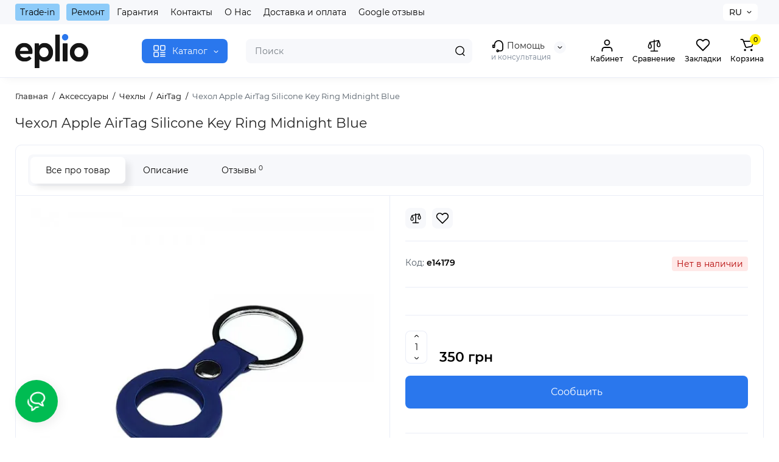

--- FILE ---
content_type: text/html; charset=utf-8
request_url: https://eplio.com.ua/chohol-apple-airtag-silicone-key-ring-midnight-blue.html
body_size: 33541
content:


<!DOCTYPE html>
<!--[if IE]><![endif]-->
<!--[if IE 8 ]><html prefix="og: https://ogp.me/ns# fb: https://ogp.me/ns/fb# product: https://ogp.me/ns/product# business: https://ogp.me/ns/business# place: http://ogp.me/ns/place#" dir="ltr" lang="ru" class="ie8"><![endif]-->
<!--[if IE 9 ]><html prefix="og: https://ogp.me/ns# fb: https://ogp.me/ns/fb# product: https://ogp.me/ns/product# business: https://ogp.me/ns/business# place: http://ogp.me/ns/place#" dir="ltr" lang="ru" class="ie9"><![endif]-->
<!--[if (gt IE 9)|!(IE)]><!-->
<html prefix="og: https://ogp.me/ns# fb: https://ogp.me/ns/fb# product: https://ogp.me/ns/product# business: https://ogp.me/ns/business# place: http://ogp.me/ns/place#" dir="ltr" lang="ru">
<!--<![endif]-->
<head>

         			
<meta charset="UTF-8" />
<meta name="viewport" content="width=device-width, initial-scale=1.0, shrink-to-fit=no">
<meta http-equiv="X-UA-Compatible" content="IE=edge">
<title>Чехол Apple AirTag Silicone Key Ring Midnight Blue купить на Eplio. Лучшая цена | Харьков, Киев, Днепр, Одесса, Львов</title>
<base href="https://eplio.com.ua/" />
<meta name="description" content="Купить Чехол Apple AirTag Silicone Key Ring Midnight Blue в 💛💙 Украине. ⚡ Бесплатная доставка. ⭐ Низкая цена. ✅ Кредит и рассрочка. ⭐ Обмен (Trade in)." />
<meta name="keywords" content= "Чехол Apple AirTag Silicone Key Ring Midnight Blue купить, Чехол Apple AirTag Silicone Key Ring Midnight Blue заказать, Чехол Apple AirTag Silicone Key Ring Midnight Blue  цена, Чехол Apple AirTag Silicone Key Ring Midnight Blue  рассрочка, Чехол Apple Ai" />
<link href="https://eplio.com.ua/chohol-apple-airtag-silicone-key-ring-midnight-blue.html" rel="canonical" />
<link href="https://eplio.com.ua/image/catalog/logo/favicon3.jpg" rel="icon" />
<link rel="preload" as="image" href="https://eplio.com.ua/image/catalog/logo/eplio-logo.svg">
<link rel="preload" href="catalog/view/theme/chameleon/stylesheet/fonts/montserrat-regular.woff2" as="font" type="font/woff2" crossorigin>
<link rel="preload" href="catalog/view/theme/chameleon/stylesheet/fonts/montserrat-medium.woff2" as="font" type="font/woff2" crossorigin>
<link rel="preload" href="catalog/view/theme/chameleon/stylesheet/fonts/montserrat-bold.woff2" as="font" type="font/woff2" crossorigin>
<style>
@media (min-width: 600px) {
	.product-grid .product-thumb .cart .btn-general,
	.container-module .product-thumb .cart .btn-general {padding: 5px;}
	.product-grid .product-thumb .cart .btn-general span.text-cart-add,
	.container-module .product-thumb .cart .btn-general span.text-cart-add {display: none;}
}
@media (min-width: 992px) {
	.product-grid .product-thumb .addit-action,
	.container-module .product-thumb .addit-action {
		top:0px;
		right:-65px;
		flex-direction: column;
	}
	.product-grid .product-thumb .product-model ~ .addit-action,
	.container-module .product-thumb .product-model ~ .addit-action {
		top: 30px;
	}
	.product-grid .product-thumb:hover .addit-action,
	.container-module .product-thumb:hover .addit-action {
		right:0px;
		opacity: 1;
	}
	.product-grid .product-thumb .addit-action .quick-order,
	.product-grid .product-thumb .addit-action .compare,
	.container-module .product-thumb .addit-action .quick-order,
	.container-module .product-thumb .addit-action .compare{
		margin-top: 10px;
	}
	.product-grid .product-thumb .addit-action .wishlist,
	.container-module .product-thumb .addit-action .wishlist{
		margin-left: 0px;
		/*margin-top: 10px;*/
	}
}
</style>
<link rel="stylesheet" href="https://eplio.com.ua/catalog/view/theme/chameleon/stylesheet/bootstrap/css/bootstrap.min.css?ch2v=1.1.23"/>
<link rel="stylesheet" href="https://eplio.com.ua/catalog/view/theme/chameleon/js/swiper/css/swiper.min.css?ch2v=1.1.23"/>
<link rel="stylesheet" href="https://eplio.com.ua/catalog/view/theme/chameleon/stylesheet/fonts/montserrat-fonts.css?ch2v=1.1.23"/>
<link rel="stylesheet" href="https://eplio.com.ua/catalog/view/theme/chameleon/stylesheet/stylesheet.css?ch2v=1.1.23"/>
<link rel="stylesheet" href="https://eplio.com.ua/catalog/view/theme/chameleon/stylesheet/megamenu.css?ch2v=1.1.23"/>
<link rel="stylesheet" href="https://eplio.com.ua/catalog/view/theme/chameleon/stylesheet/stickers.css?ch2v=1.1.23"/>
<link rel="stylesheet" href="https://eplio.com.ua/catalog/view/theme/chameleon/stylesheet/tabs.css?ch2v=1.1.23"/>
<link rel="stylesheet" href="https://eplio.com.ua/catalog/view/theme/chameleon/stylesheet/theme_scheme/theme_12.css?ch2v=1.1.23"/>
<link rel="stylesheet" href="https://eplio.com.ua/catalog/view/theme/chameleon/stylesheet/custom.css?ch2v=1.1.23"/>
<link href="catalog/view/javascript/jquery/magnific/magnific-popup.css" rel="stylesheet" media="screen" />
<link href="catalog/view/theme/chameleon/stylesheet/kits.css" rel="stylesheet" media="screen" />
<link href="catalog/view/theme/chameleon/js/fancybox/jquery.fancybox.min.css" rel="stylesheet" media="screen" />
<link href="catalog/view/theme/chameleon/stylesheet/info_block.css" rel="stylesheet" media="screen" />
<link href="catalog/view/theme/chameleon/stylesheet/prosticker.css" rel="stylesheet" media="screen" />
<link href="catalog/view/javascript/sociallogin/css/sociallogin.css" rel="stylesheet" media="screen" />
<link href="catalog/view/javascript/sap_sms/css/sap_sms.css" rel="stylesheet" media="screen" />
<link href="catalog/view/theme/chameleon/stylesheet/feedback_widget/style.css" rel="stylesheet" media="screen" />
	<style>
@media (min-width: 1500px){
	.container{width:1470px;}
	.col-md-3.menu-box,
	.menu_fix.col-md-3,
	.container .sw-20,
	#column-left.col-md-3,#column-right.col-md-3{ width:22%;}
	.container .sw-80,
	#content.col-md-9,#content.col-sm-9 {width: 78%;}
	.col-lg-offset-3,.col-md-offset-3 {margin-left: 20.4%;}
}
</style>
<style>
.sticker-ns.popular .fa{ color:#C88AFF }
.sticker-ns.popular{ background: #40FF60 none repeat scroll 0 0; color:#0A0A0A; }
.sticker-ns.special { background:  none repeat scroll 0 0; color:; }
.sticker-ns.bestseller { background:  none repeat scroll 0 0; color:; }
.sticker-ns.newproduct{ background:  none repeat scroll 0 0; color:; }
.product-thumb .countDays,
.product-thumb .countHours,
.product-thumb .countMinutes,
.product-thumb .countSec {
	font-size: 11px !important;
	line-height: 12px !important;
	width: 36px !important;
	padding: 4px !important;
	height: auto;
}
.product-thumb .time_productany{
	font-size: 7.5px;
}
	.product-thumb .action-timer {
		height: auto;
		flex-direction: column;
		left:auto !important;
		bottom: 15px;
		justify-content: flex-end;
	}
</style>
<script>
var chSetting = JSON.parse(atob('[base64]/[base64]'));
if (localStorage.getItem('display') === null) {localStorage.setItem('display', 'grid');}</script>
<script src="https://eplio.com.ua/catalog/view/javascript/jquery/jquery-2.1.1.min.js?ch2v=1.1.23"></script>
<script src="catalog/view/javascript/jquery/jquery-ui/jquery-ui.min.js"></script>
<script src="catalog/view/javascript/jquery/magnific/jquery.magnific-popup.min.js"></script>
<script src="catalog/view/theme/chameleon/js/kits.js"></script>
<script src="catalog/view/theme/chameleon/js/dragscroll.js"></script>
<script src="catalog/view/theme/chameleon/js/fancybox/jquery.fancybox.min.js"></script>
<script src="catalog/view/javascript/sociallogin/sociallogin.js?v=2.8.9"></script>
<script src="catalog/view/javascript/sap_sms/sap_sms.js"></script>
<!-- Meta Pixel Code -->
<script>
!function(f,b,e,v,n,t,s)
{if(f.fbq)return;n=f.fbq=function(){n.callMethod?
n.callMethod.apply(n,arguments):n.queue.push(arguments)};
if(!f._fbq)f._fbq=n;n.push=n;n.loaded=!0;n.version='2.0';
n.queue=[];t=b.createElement(e);t.async=!0;
t.src=v;s=b.getElementsByTagName(e)[0];
s.parentNode.insertBefore(t,s)}(window, document,'script',
'https://connect.facebook.net/en_US/fbevents.js');
fbq('init', '708488071388143');
fbq('track', 'PageView');
</script>
<noscript><img height="1" width="1" style="display:none"
src="https://www.facebook.com/tr?id=708488071388143&ev=PageView&noscript=1"
/></noscript>
<!-- End Meta Pixel Code -->
<!--microdatapro 8.1 open graph start -->
<meta property="og:locale" content="ru-ru">
<meta property="og:rich_attachment" content="true">
<meta property="og:site_name" content="eplio">
<meta property="og:type" content="product">
<meta property="og:title" content="Чехол Apple AirTag Silicone Key Ring Midnight Blue купить на Eplio. Лучшая цена | Харьков, Киев, Днепр, Одесса, Львов">
<meta property="og:description" content="Купить Чехол Apple AirTag Silicone Key Ring Midnight Blue в 💛💙 Украине. ⚡ Бесплатная доставка. ⭐ Низкая цена. ✅ Кредит и рассрочка. ⭐ Обмен (Trade in).">
<meta property="og:image" content="https://eplio.com.ua/image/cache/webp/catalog/product_3546_0_image-1000x1000.webp">
<meta property="og:image:secure_url" content="https://eplio.com.ua/image/cache/webp/catalog/product_3546_0_image-1000x1000.webp">
<meta property="og:image:width" content="1200">
<meta property="og:image:height" content="600">
<meta property="og:url" content="https://eplio.com.ua/chohol-apple-airtag-silicone-key-ring-midnight-blue.html">
<meta property="business:contact_data:street_address" content="ул. Шота Руставели, 21">
<meta property="business:contact_data:locality" content="Киев">
<meta property="business:contact_data:postal_code" content="02000">
<meta property="business:contact_data:country_name" content="Украина">
<meta property="place:location:latitude" content="50.4368654">
<meta property="place:location:longitude" content="30.5161558">
<meta property="business:contact_data:email" content="info@eplio.com.ua">
<meta property="business:contact_data:phone_number" content="+38-080-033-45-25">
<meta property="product:product_link" content="https://eplio.com.ua/chohol-apple-airtag-silicone-key-ring-midnight-blue.html">
<meta property="product:brand" content="">
<meta property="product:category" content="AirTag">
<meta property="product:availability" content="pending">
<meta property="product:condition" content="new">
<meta property="product:upc" content="200000016356">
<meta property="product:target_gender" content="">
<meta property="product:price:amount" content="350">
<meta property="product:price:currency" content="UAH">
<!--microdatapro 8.1 open graph end -->
<link rel="alternate" hreflang="uk" href="https://eplio.com.ua/ua/chohol-apple-airtag-silicone-key-ring-midnight-blue.html" />
<link rel="alternate" hreflang="x-default" href="https://eplio.com.ua/ua/chohol-apple-airtag-silicone-key-ring-midnight-blue.html" />
<link rel="alternate" hreflang="ru" href="https://eplio.com.ua/chohol-apple-airtag-silicone-key-ring-midnight-blue.html" />
</head>
<body class="product-product-3546 fix_cart_price_footer  ft_tabs_mob">

			

      	  	  			
<nav id="top" class="visible-md visible-lg">
  <div class="container">
  		<div class="pull-left">
		<div class="btn-group box-nav-links">
			<ul class="header-nav-links">
									<li class="trade-remonet"><button onclick="location='https://eplio.com.ua/trade-in.html'"  type="button" class="btn btn-link">Trade-in</button></li>
									<li class="trade-remonet"><button onclick="location='https://eplio.com.ua/remont/'"  type="button" class="btn btn-link">Ремонт</button></li>
									<li ><button onclick="location='https://eplio.com.ua/garantiya'"  type="button" class="btn btn-link">Гарантия</button></li>
									<li ><button onclick="location='https://eplio.com.ua/contact-us/'"  type="button" class="btn btn-link">Контакты</button></li>
									<li ><button onclick="location='https://eplio.com.ua/pro-nas'"  type="button" class="btn btn-link">О Нас</button></li>
									<li ><button onclick="location='https://eplio.com.ua/dostavka-ta-oplata'"  type="button" class="btn btn-link">Доставка и оплата</button></li>
									<li ><button onclick="location='https://eplio.com.ua/google-reviews/'"  type="button" class="btn btn-link">Google отзывы</button></li>
							</ul>
		</div>
	</div>
				<div class="pull-right dflex align-items-center top-lc">
		
<div class="box-language hidden-xs hidden-sm">
<div id="language">

<div class="btn-group">
<button class="btn-language-top dropdown-toggle" data-toggle="dropdown">
RU</button>
<ul class="dropdown-menu dropdown-menu-right ch-dropdown">
<li class="mob-title-language visible-xs">Язык</li>
<li >

<button class="btn-lang-select" type="button" onclick="lm_deleteCookie('languageauto'); window.location = 'https://eplio.com.ua/ua/chohol-apple-airtag-silicone-key-ring-midnight-blue.html'">UA</button>
 

</li>
<li class="active">

<button class="btn-lang-select" type="button" onclick="lm_setCookie('languageauto', '1', {expires: 180}); window.location = 'https://eplio.com.ua/chohol-apple-airtag-silicone-key-ring-midnight-blue.html'">RU</button>
 

</li>
</ul>
</div>

<span class="mob-text-language">Язык</span>

</div>
</div>
<script>
function lm_setCookie(name, value, options = {}) {
	options = {
	path: '/',
	...options
	};

	let date = new Date(Date.now() + (86400e3 * options.expires));
	date = date.toUTCString();
	options.expires = date;

	let updatedCookie = encodeURIComponent(name) + "=" + encodeURIComponent(value);

	for (let optionKey in options) {
		updatedCookie += "; " + optionKey;
		let optionValue = options[optionKey];
		if (optionValue !== true) {
		updatedCookie += "=" + optionValue;
		}
	}
	document.cookie = updatedCookie;
}

function lm_deleteCookie(name) {
	lm_setCookie(name, "", {'max-age': -1});
}
</script>

				</div>
	  </div>
</nav>
<header class="fix-header h-sticky">
  <div class="container">
    <div class="row dflex flex-wrap align-items-center pt-15 pb-15">
    			<div class="col-xs-5 col-sm-6 col-md-2 col-lg-2 logo-top type-h-2">
			<div id="logo">
											  <a href="https://eplio.com.ua/"><img width="120" height="48" src="https://eplio.com.ua/image/catalog/logo/eplio-logo.svg" alt="eplio" class="img-responsive"/></a>
							  			</div>
		</div>
					<div class="box-menu-top visible-md visible-lg col-lg-2 col-auto">
				<button aria-label="Catalog" type="button" class="btn-menu-top vh1-bl dflex align-items-center show-tc">
											<svg id="icon-menu" class="icon-menu" xmlns="http://www.w3.org/2000/svg" fill="none" viewBox="0 0 22 22">
							<path stroke="currentColor" stroke-linecap="round" stroke-width="1.5" d="M12.8 13.25H20m-7.2 3.15H20m-7.2 3.15H20M3 20h5.2a1 1 0 0 0 1-1v-5.2a1 1 0 0 0-1-1H3a1 1 0 0 0-1 1V19a1 1 0 0 0 1 1zM13.8 9.65H19a1 1 0 0 0 1-1V3a1 1 0 0 0-1-1h-5.2a1 1 0 0 0-1 1v5.65a1 1 0 0 0 1 1zM3 9.65h5.2a1 1 0 0 0 1-1V3a1 1 0 0 0-1-1H3a1 1 0 0 0-1 1v5.65a1 1 0 0 0 1 1z"/>
						</svg>
															<span class="text-category hidden-sm">Каталог</span>
					<svg class="icon-arrow hidden-sm"><use xlink:href="catalog/view/theme/chameleon/image/sprite.svg#icon-arrow-down"></use></svg>
									</button>
			</div>
						<div class="phone-box col-xs-7 col-sm-6 col-md-3 col-auto f-order-3">
			<div id="phone" class="dflex justify-content-xs-end justify-content-sm-end justify-content-md-center pr-35">
				<div class="contact-header">
					<div class="dropdown-toggle">
													<div class="additional-tel dth">
																								<div class="icon-image"><img loading="lazy" width="22" height="22" src="https://eplio.com.ua/image/catalog/logo/icon-phone.svg" alt="Помощь" /></div>
																	Помощь														</div>
																			<span class="drop-icon-info"></span>
											</div>
										<ul class="dropdown-menu drop-contacts ch-dropdown">
																											<li>
																	<a href="tel:0800334525" target="_blank">
																				<div class="icon-image"><i class="fa fa-phone"></i></div>
																				0 (800) 33-45-25									</a>
																	</li>
															<li>
																	<a href="tel:+380506036364" target="_blank">
																				<div class="icon-image"><i class="fa fa-phone"></i></div>
																				+380506036364									</a>
																	</li>
															<li>
																	<a href="tel:+380987001020" target="_blank">
																				<div class="icon-image"><i class="fa fa-phone"></i></div>
																				+380987001020									</a>
																	</li>
															<li>
																	<a href="https://t.me/eplio_bot" target="_blank">
																				<div class="icon-image"><img loading="lazy" width="25" height="25" src="https://eplio.com.ua/image/catalog/social/iocn_teleg.svg" alt="Telegram" /></div>
																				Telegram									</a>
																	</li>
															<li>
																	<a href="viber://pa?chatURI=eplio" target="_blank">
																				<div class="icon-image"><img loading="lazy" width="25" height="25" src="https://eplio.com.ua/image/catalog/social/iocn_viber.svg" alt="Viber" /></div>
																				Viber									</a>
																	</li>
																		</ul>
										<div class="text_after_phone">и консультация</div>
				</div>
			</div>
		</div>

		<div class="box-search search-top col-xs-9 col-sm-9 col-md-5 flex-1 visible-md visible-lg"><div class="header-search input-group livesearch">
	<input type="text" name="search" value="" placeholder="Поиск" class="form-control search-autocomplete" />
	  <span class="input-group-btn button_search">
	<button type="button" class="btn btn-search" aria-label="Search">
		<img class="icon-hsearch" src="catalog/view/theme/chameleon/image/sprite.svg#icon-hsearch" alt="" width="18" height="18">
	</button>
  </span>
</div>
</div>
				<div class="box-account visible-md visible-lg text-ai-on">
			<button aria-label="Login Register" class="btn-account dropdown-toggle" data-toggle="modal" data-target="#chm_social_login" type="button">
				<img class="icon-account" src="catalog/view/theme/chameleon/image/sprite.svg#icon-account" alt="" width="22" height="22">
				<span class="text-a-icon">Кабинет</span>
			</button>
					</div>
						<div class="box-compare visible-md visible-lg text-ai-on" >
			<a rel="nofollow" class="btn-compare-top" href="https://eplio.com.ua/compare-products/" id="compare-total">
				<img class="icon-compare" src="catalog/view/theme/chameleon/image/sprite.svg#icon-compare" alt="" width="24" height="24">
								<span class="text-a-icon">Сравнение</span>
			</a>
		</div>
						<div class="box-wishlist visible-md visible-lg text-ai-on" >
			<a rel="nofollow" class="btn-wishlist-top" href="https://eplio.com.ua/wishlist/" id="wishlist-total">
				<img class="icon-wishlist" src="catalog/view/theme/chameleon/image/sprite.svg#icon-wishlist" alt="" width="24" height="22">
								<span class="text-a-icon">Закладки</span>
			</a>
		</div>
						<div class="box-cart visible-md visible-lg text-ai-on"><div id="cart" class="shopping-cart">
	<button class="dflex align-items-center btn" type="button" onclick="openFixedCart(this);">
		<img class="shop-bag-svg" src="catalog/view/theme/chameleon/image/sprite.svg#icon-add-to-cart" alt="" width="25" height="22">
		<span class="cart-total">0</span>
					<span class="text-a-icon-cart ">Корзина</span>
			</button>
	<div class="cart-content">
	<div class="header-cart-backdrop"></div>
	<div class="header-cart-fix-right" >
		<div class="header-cart-top dflex">
			<div class="header-cart-title">Корзина</div>
			<button type="button" class="header-cart-close"></button>
		</div>
		<div class="header-cart-scroll dflex flex-column">
							<div class="text-center box-empty-cart-icon">
					<svg class="icon-empty-cart" id="icon-empty-shop-cart" xmlns="http://www.w3.org/2000/svg" width="195" height="151" fill="none" viewBox="0 0 195 151">
						<path fill="#9CA9BC" d="m170.452 109.713 1.98.273-1.49 10.798-1.982-.274 1.492-10.797ZM38 45h2v32h-2V45Zm0 39h2v9h-2v-9Zm107.8 42.7c.2.3.5.4.8.4.2 0 .4-.1.6-.2 1.5-1 3.6-1.1 5.2-.1.5.3 1.1.2 1.4-.3.3-.5.2-1.1-.3-1.4-2.2-1.4-5.2-1.4-7.4.1-.5.4-.6 1-.3 1.5ZM70 113h9v2h-9v-2ZM5 144h13v2H5v-2Z"/>
						<path fill="#9CA9BC" d="m173 144 .3-.9 5-39.1h.7c2.2 0 4-1.4 4-3.2v-1.5c0-1.8-1.8-3.2-4-3.2h-34.7l9.1-22c.8-2-.1-4.4-2.2-5.2-1-.4-2.1-.4-3.1 0s-1.8 1.2-2.2 2.2L136.5 94c-1.2.4-2.1 1.1-2.9 2H132V37c0-3.3-2.7-6-5.9-6-6.3 0-12.6-.7-18.9-.9-4-14.7-14-25.1-25.7-25.1S59.8 15.4 55.8 30c-6.4.2-12.7.5-18.8 1-3.3 0-6 2.7-6 6v75.9L27.1 144H23v2h167v-2h-17Zm-1.7-1.2c-.1.9-.9 1.2-1.6 1.2h-33.8l-3.9-31.1V104h2.2c1.1 1 2.3 1.7 3.9 1.7s2.9-.6 3.9-1.7h34.3l-5 38.8Zm9.7-43.6v1.5c0 .6-.8 1.2-2 1.2h-35.1c.3-.7.5-1.5.5-2.3 0-.6-.1-1.1-.2-1.7H179c1.2.1 2 .8 2 1.3Zm-33.2-27.5c.2-.5.6-.9 1.1-1.1.5-.2 1-.2 1.5 0 1 .4 1.5 1.6 1.1 2.6l-9.1 22c-1.1-1-2.4-1.5-3.6-1.7l9-21.8Zm-9.5 24c2.2 0 4 1.8 4 4s-1.8 4-4 4-4-1.8-4-4 1.8-4 4-4Zm-5.7 2.3c-.2.5-.2 1.1-.2 1.7 0 .8.2 1.6.5 2.3h-.9v-4h.6ZM81.5 7c10.7 0 19.8 9.5 23.6 23-16.1-.5-31.9-.5-47.2 0 3.8-13.5 13-23 23.6-23ZM32.8 115H59v-2H33V37c0-2.2 1.8-4 4.1-4 6-.4 12.1-.7 18.3-.9-.5 2.3-.9 4.7-1.1 7.2-2.3.4-4.1 2.4-4.1 4.8 0 2.7 2.2 4.9 4.9 4.9s4.9-2.2 4.9-4.9c0-2.3-1.6-4.1-3.6-4.7.2-2.5.6-5 1.2-7.3 15.6-.5 31.7-.5 48.2.1.6 2.3.9 4.8 1.2 7.3-2.1.5-3.6 2.4-3.6 4.7 0 2.7 2.2 4.9 4.9 4.9s4.9-2.2 4.9-4.9c0-2.4-1.8-4.4-4.1-4.8-.2-2.4-.6-4.8-1.1-7.1 6.1.2 12.2.5 18.3.9 2.2 0 4 1.8 4 4v76H89v2h41.2l3.6 29H29.1l3.7-29.2Zm23.3-73.6c1 .4 1.8 1.5 1.8 2.6 0 1.6-1.3 2.9-2.9 2.9-1.6 0-2.9-1.3-2.9-2.9 0-1.3.8-2.3 1.9-2.7 0 .9-.1 1.8-.1 2.7h2c.1-.9.1-1.8.2-2.6ZM107 44h2c0-.9 0-1.8-.1-2.7 1.1.4 1.9 1.4 1.9 2.7 0 1.6-1.3 2.9-2.9 2.9-1.6 0-2.9-1.3-2.9-2.9 0-1.2.7-2.2 1.8-2.6.2.8.2 1.7.2 2.6Z"/>
						<path fill="#9CA9BC" d="M145.6 120.2a2 2 0 1 0 .001-3.999 2 2 0 0 0-.001 3.999Zm8 0a2 2 0 1 0 .001-3.999 2 2 0 0 0-.001 3.999Zm-67-40.9c-2.8-1.8-6.7-1.8-9.4.2-.5.3-.6.9-.3 1.4.2.3.5.4.8.4.2 0 .4-.1.6-.2 2.1-1.5 5.1-1.5 7.2-.1.5.3 1.1.2 1.4-.3.3-.5.1-1.1-.3-1.4Zm-12.9-5.9a2.7 2.7 0 1 0 0-5.4 2.7 2.7 0 0 0 0 5.4Zm16 0a2.7 2.7 0 1 0 0-5.4 2.7 2.7 0 0 0 0 5.4Z"/>
					</svg>
				</div>
				<div class="text-center cart-empty">В корзине пусто!</div>
				<div class="text-center cart-empty-info-text">Это никогда не поздно исправить :)</div>
					</div>

	</div>
	</div>
</div>
</div>
	</div>
  </div>
<div id="fm-fixed-mobile" class="mob-fix-panel topmm-fix hidden-md hidden-lg">
	<div class="container">
		<div class="box-flex-fix ">
			<div class="fm-left-block dflex align-items-center">
								<div class="mob-m-i menu_fix_mob">
					<button aria-label="Open Mobile Menu" type="button" class="btn btn-menu-mobile" onclick="open_mob_menu_left()">
												 	<img class="icon-menu" src="catalog/view/theme/chameleon/image/sprite.svg#icon-menu" alt="" width="22" height="22">
																	</button>
				</div>
			</div>
			<div class="search_fix_mob ">
				<div class="header-search input-group livesearch">
	<input type="text" name="search" value="" placeholder="Поиск" class="form-control search-autocomplete" />
	  <span class="input-group-btn button_search">
	<button type="button" class="btn btn-search" aria-label="Search">
		<img class="icon-hsearch" src="catalog/view/theme/chameleon/image/sprite.svg#icon-hsearch" alt="" width="18" height="18">
	</button>
  </span>
</div>
							</div>
						<div class="fm-right-block dflex align-items-center">
								<div class="mob-m-i cart_fix_mob shopping-cart">
					<button aria-label="Shopping Cart" class="btn-mob-cart dflex align-items-center" type="button" onclick="openFixedCart(this);">
						<span class="cart-total">0</span>
						<img class="shop-bag-svg" src="catalog/view/theme/chameleon/image/sprite.svg#icon-add-to-cart" alt="" width="25" height="22">
											</button>
					<div class="cart-content"></div>
				</div>
			</div>
		</div>
	</div>
	<div class="mob-menu-info-fixed-left hidden">
		<div class="mob-first-menu active" id="mobm-left-content">
			<div class="mobm-top">
				<div class="mobm-title">Меню</div>
				<div class="mh-right-b dflex align-items-center ml-auto">
					<div class="box-account-mob"></div>
					<div class="mm-compare"></div>
					<div class="mm-wishlist"></div>
				</div>
				<button type="button" class="mobm-close-menu" aria-label="Close" onclick="close_mob_menu();"></button>
			</div>
			<div class="mobm-body">
				<div class="mobm-header-block">
					<div class="mh-left-b lang-cur dflex align-items-center"></div>
					<ul class="remont__tradein mh-right-b dflex align-items-center ml-auto"></ul>
				</div>
				<div class="mob-menu" id="mob-catalog-left">
					<div class="mob-text-catalog">Каталог</div>
					<div class="mobm-body mm-ss"></div>
				</div>
				<div id="ch_mobm_contact" class="mobm-list-item dflex align-items-center">
					<span class="mm-icon-left">
						<svg xmlns="http://www.w3.org/2000/svg" width="23" height="23" fill="none" viewBox="0 0 23 23">
							<path stroke="#000" stroke-linecap="round" stroke-linejoin="round" stroke-width="1.5" d="M20.335 15.76v2.692a1.796 1.796 0 01-1.957 1.796 17.766 17.766 0 01-7.746-2.756 17.506 17.506 0 01-5.386-5.386A17.765 17.765 0 012.49 4.323a1.795 1.795 0 011.786-1.957H6.97A1.795 1.795 0 018.764 3.91c.114.862.325 1.708.629 2.523a1.795 1.795 0 01-.404 1.894l-1.14 1.14a14.362 14.362 0 005.386 5.386l1.14-1.14a1.795 1.795 0 011.894-.404c.814.304 1.66.514 2.522.628a1.795 1.795 0 011.544 1.822z"/>
						</svg>
					</span>
					<span class="text-menu">Контакты</span>
					<svg class="icon-mm-arrow"><use xlink:href="catalog/view/theme/chameleon/image/sprite.svg#icon-arrow-right"></use></svg>
				</div>
				<div id="ch_mobm_special" class="mobm-list-item">
					<a class="dflex align-items-center" href="https://eplio.com.ua/specials/">
					<span class="mm-icon-left">
						<svg xmlns="http://www.w3.org/2000/svg" width="21" height="24" fill="none" viewBox="0 0 21 24">
							<path fill="#303030" stroke="#303030" stroke-width=".1" d="M16.716 8.805c-1.8-2.06-2.87-3.874-3.45-5.032-.629-1.255-.835-2.034-.836-2.04L12.243 1l-.669.309c-.078.036-1.924.909-2.959 3.053-.519 1.077-.623 2.275-.618 3.09a.988.988 0 0 1-.772.981.937.937 0 0 1-.867-.272l-1.245-1.29-.428.612c-.045.063-1.091 1.56-1.282 1.858A9.002 9.002 0 0 0 2 14.258c.017 2.346.908 4.545 2.508 6.19C6.108 22.094 8.236 23 10.5 23c4.687 0 8.5-3.952 8.5-8.81 0-1.76-.833-3.723-2.284-5.385ZM10.5 21.71a7.087 7.087 0 0 1-5.115-2.177c-1.366-1.404-2.125-3.281-2.14-5.285a7.681 7.681 0 0 1 1.197-4.196c.097-.152.485-.714.823-1.199l.212.22a2.15 2.15 0 0 0 1.992.625c1.033-.214 1.778-1.161 1.772-2.252-.003-.675.079-1.658.488-2.507a5.63 5.63 0 0 1 1.76-2.083c.469 1.234 1.656 3.784 4.304 6.815.59.675 1.962 2.468 1.962 4.52 0 4.146-3.254 7.519-7.255 7.519Z"/>
						</svg>
					</span>
					<span class="text-menu">Акции</span>
					<svg class="icon-mm-arrow"><use xlink:href="catalog/view/theme/chameleon/image/sprite.svg#icon-arrow-right"></use></svg>
					</a>
				</div>
				<div id="ch_mobm_viewed" class="mobm-list-item dflex align-items-center">
					<span class="mm-icon-left">
						<svg class="icon-mob-viewed"><use xlink:href="catalog/view/theme/chameleon/image/sprite.svg#icon-viewed"></use></svg>
					</span>
					<span class="text-menu">Вы смотрели</span>
					<svg class="icon-mm-arrow"><use xlink:href="catalog/view/theme/chameleon/image/sprite.svg#icon-arrow-right"></use></svg>
				</div>
								<div class="links-mob"></div>
												<div class="desc_info_mob">Пн-Сб: 10:00-20:00, Вс: 11:00-18:00</div>
							</div>
		</div>
		<div class="mob-info hidden" id="mob-info-contact">
			<div class="mobm-top go-back-contact">
				<span class="mm-icon-come-back">
					<svg class="icon-arrow-left"><use xlink:href="catalog/view/theme/chameleon/image/sprite.svg#icon-arrow-left"></use></svg>
				</span>
				<div class="mobm-title">Контакты</div>
				<button type="button" class="mobm-close-menu" aria-label="Close" onclick="close_mob_menu();"></button>
			</div>
			<div class="mobm-body"></div>
		</div>
		<div class="mob-info hidden" id="mob-info-viewed">
			<div class="mobm-top go-back-viewed">
				<span class="mm-icon-come-back">
					<svg class="icon-arrow-left"><use xlink:href="catalog/view/theme/chameleon/image/sprite.svg#icon-arrow-left"></use></svg>
				</span>
				<div class="mobm-title">Вы смотрели</div>
				<button type="button" class="mobm-close-menu" aria-label="Close" onclick="close_mob_menu();"></button>
			</div>
			<div class="mobm-body mm-ss"></div>
		</div>
	</div>
</div></header>
<div class="menu-header-box  hidden-xs hidden-sm type-menu-h-1">
	<div class="container pos-r">
		<div class="row dflex">
			<div class="menu-box dflex m_type_header_1 menu_mask">
		<nav id="menu-vertical" class="btn-group col-md-3">
		<ul id="menu-vertical-list" class="dropdown-menu hidden-xs hidden-sm">
																<li class="dropdown have-icon">
					<a href="apple-bu" class="parent-link">
													<img width="40" height="40" decoding="async" loading="lazy" alt="Apple б/у" class="nsmenu-thumb " src="https://eplio.com.ua/image/cache/catalog/social/bu2-80x80.jpg"/>
																		<div class="item-name himg">Apple б/у</div>

												<svg class="icon-mm-arrow arrow"><use xlink:href="catalog/view/theme/chameleon/image/sprite.svg#icon-arrow-right"></use></svg>
					</a>
										
													<div class="ns-dd dropdown-menu-simple nsmenu-type-category-simple">
								<ul class="list-unstyled nsmenu-haschild">
																											<li  class="nsmenu-issubchild massonry-item">
										<a href="https://eplio.com.ua/apple-bu/iphone-bu/">
																							<img width="40" height="40" decoding="async" loading="lazy" alt="iPhone б/у" class="nsmenu-thumb" src="https://eplio.com.ua/image/cache/catalog/Apple%20new/13promaxiphoneiphone-150x150.png"/>
																						<svg class="icon-mm-arrow arrow"><use xlink:href="catalog/view/theme/chameleon/image/sprite.svg#icon-arrow-right"></use></svg>iPhone б/у</a>
																				<ul class="list-unstyled nsmenu-ischild nsmenu-full3level">
											<div class="row-flex mm-item-column-5 w-100">
																								<div class="nsmenu-parent-block col-sm-4 col-md-3 item-col-5">
																										<a class="nsmenu-parent-img" href="https://eplio.com.ua/apple-bu/iphone-bu/iphone-16-pro-max-b-u/"><img width="80" height="80" decoding="async" loading="lazy" src="https://eplio.com.ua/image/cache/catalog/Apple%20new/16%20pro%20max-150x150.jpg" alt="iPhone 16 Pro Max б/у"/></a>
																																								<a class="nsmenu-parent-title" href="https://eplio.com.ua/apple-bu/iphone-bu/iphone-16-pro-max-b-u/">iPhone 16 Pro Max б/у</a>
																									</div>
																								<div class="nsmenu-parent-block col-sm-4 col-md-3 item-col-5">
																										<a class="nsmenu-parent-img" href="https://eplio.com.ua/apple-bu/iphone-bu/iphone-16-pro-b-u/"><img width="80" height="80" decoding="async" loading="lazy" src="https://eplio.com.ua/image/cache/catalog/Apple%20new/16%20pro-150x150.jpg" alt="iPhone 16 Pro б/у"/></a>
																																								<a class="nsmenu-parent-title" href="https://eplio.com.ua/apple-bu/iphone-bu/iphone-16-pro-b-u/">iPhone 16 Pro б/у</a>
																									</div>
																								<div class="nsmenu-parent-block col-sm-4 col-md-3 item-col-5">
																										<a class="nsmenu-parent-img" href="https://eplio.com.ua/apple-bu/iphone-bu/iphone-16-b-u/"><img width="80" height="80" decoding="async" loading="lazy" src="https://eplio.com.ua/image/cache/catalog/Apple%20new/16-150x150.jpg" alt="iPhone 16 б/у"/></a>
																																								<a class="nsmenu-parent-title" href="https://eplio.com.ua/apple-bu/iphone-bu/iphone-16-b-u/">iPhone 16 б/у</a>
																									</div>
																								<div class="nsmenu-parent-block col-sm-4 col-md-3 item-col-5">
																										<a class="nsmenu-parent-img" href="https://eplio.com.ua/apple-bu/iphone-bu/iphone-16e-b-u-c/"><img width="80" height="80" decoding="async" loading="lazy" src="https://eplio.com.ua/image/cache/catalog/Apple%20new/img_0_60_10720_0_1_yFueGi-150x150.jpg" alt="iPhone 16e б/у"/></a>
																																								<a class="nsmenu-parent-title" href="https://eplio.com.ua/apple-bu/iphone-bu/iphone-16e-b-u-c/">iPhone 16e б/у</a>
																									</div>
																								<div class="nsmenu-parent-block col-sm-4 col-md-3 item-col-5">
																										<a class="nsmenu-parent-img" href="https://eplio.com.ua/apple-bu/iphone-bu/iphone-15-pro-max-b-u/"><img width="80" height="80" decoding="async" loading="lazy" src="https://eplio.com.ua/image/cache/catalog/Apple%20new/15promax-150x150.jpg" alt="iPhone 15 Pro Max б/у"/></a>
																																								<a class="nsmenu-parent-title" href="https://eplio.com.ua/apple-bu/iphone-bu/iphone-15-pro-max-b-u/">iPhone 15 Pro Max б/у</a>
																									</div>
																								<div class="nsmenu-parent-block col-sm-4 col-md-3 item-col-5">
																										<a class="nsmenu-parent-img" href="https://eplio.com.ua/apple-bu/iphone-bu/iphone-15-pro-b-u/"><img width="80" height="80" decoding="async" loading="lazy" src="https://eplio.com.ua/image/cache/catalog/Apple%20new/15pro-150x150.jpg" alt="iPhone 15 Pro б/у"/></a>
																																								<a class="nsmenu-parent-title" href="https://eplio.com.ua/apple-bu/iphone-bu/iphone-15-pro-b-u/">iPhone 15 Pro б/у</a>
																									</div>
																								<div class="nsmenu-parent-block col-sm-4 col-md-3 item-col-5">
																										<a class="nsmenu-parent-img" href="https://eplio.com.ua/apple-bu/iphone-bu/iphone-15-plus-b-u/"><img width="80" height="80" decoding="async" loading="lazy" src="https://eplio.com.ua/image/cache/catalog/Apple%20new/iphone15plus-150x150.jpg" alt="iPhone 15 Plus б/у"/></a>
																																								<a class="nsmenu-parent-title" href="https://eplio.com.ua/apple-bu/iphone-bu/iphone-15-plus-b-u/">iPhone 15 Plus б/у</a>
																									</div>
																								<div class="nsmenu-parent-block col-sm-4 col-md-3 item-col-5">
																										<a class="nsmenu-parent-img" href="https://eplio.com.ua/apple-bu/iphone-bu/iphone-15-b-u/"><img width="80" height="80" decoding="async" loading="lazy" src="https://eplio.com.ua/image/cache/catalog/Apple%20new/iphone15-150x150.jpg" alt="iPhone 15 б/у"/></a>
																																								<a class="nsmenu-parent-title" href="https://eplio.com.ua/apple-bu/iphone-bu/iphone-15-b-u/">iPhone 15 б/у</a>
																									</div>
																								<div class="nsmenu-parent-block col-sm-4 col-md-3 item-col-5">
																										<a class="nsmenu-parent-img" href="https://eplio.com.ua/apple-bu/iphone-bu/iphone-14-pro-max-b-u/"><img width="80" height="80" decoding="async" loading="lazy" src="https://eplio.com.ua/image/cache/catalog/Apple%20used/iphone14promaxused-150x150.jpeg" alt="iPhone 14 Pro Max б/у"/></a>
																																								<a class="nsmenu-parent-title" href="https://eplio.com.ua/apple-bu/iphone-bu/iphone-14-pro-max-b-u/">iPhone 14 Pro Max б/у</a>
																									</div>
																								<div class="nsmenu-parent-block col-sm-4 col-md-3 item-col-5">
																										<a class="nsmenu-parent-img" href="https://eplio.com.ua/apple-bu/iphone-bu/iphone-14-pro-b-u/"><img width="80" height="80" decoding="async" loading="lazy" src="https://eplio.com.ua/image/cache/catalog/Apple%20used/iphone14proused-150x150.jpeg" alt="iPhone 14 Pro б/у"/></a>
																																								<a class="nsmenu-parent-title" href="https://eplio.com.ua/apple-bu/iphone-bu/iphone-14-pro-b-u/">iPhone 14 Pro б/у</a>
																									</div>
																								<div class="nsmenu-parent-block col-sm-4 col-md-3 item-col-5">
																										<a class="nsmenu-parent-img" href="https://eplio.com.ua/apple-bu/iphone-bu/iphone-14-plus-b-u/"><img width="80" height="80" decoding="async" loading="lazy" src="https://eplio.com.ua/image/cache/catalog/Apple%20used/iphone14plusused-150x150.jpeg" alt="iPhone 14 Plus б/у"/></a>
																																								<a class="nsmenu-parent-title" href="https://eplio.com.ua/apple-bu/iphone-bu/iphone-14-plus-b-u/">iPhone 14 Plus б/у</a>
																									</div>
																								<div class="nsmenu-parent-block col-sm-4 col-md-3 item-col-5">
																										<a class="nsmenu-parent-img" href="https://eplio.com.ua/apple-bu/iphone-bu/iphone-14-b-u/"><img width="80" height="80" decoding="async" loading="lazy" src="https://eplio.com.ua/image/cache/catalog/Apple%20used/iphone14used-150x150.jpeg" alt="iPhone 14 б/у"/></a>
																																								<a class="nsmenu-parent-title" href="https://eplio.com.ua/apple-bu/iphone-bu/iphone-14-b-u/">iPhone 14 б/у</a>
																									</div>
																								<div class="nsmenu-parent-block col-sm-4 col-md-3 item-col-5">
																										<a class="nsmenu-parent-img" href="https://eplio.com.ua/apple-bu/iphone-bu/iphone-se-3-b-u/"><img width="80" height="80" decoding="async" loading="lazy" src="https://eplio.com.ua/image/cache/catalog/Apple%20new/iphonese2022-150x150.jpg" alt="iPhone SE 3 б/у"/></a>
																																								<a class="nsmenu-parent-title" href="https://eplio.com.ua/apple-bu/iphone-bu/iphone-se-3-b-u/">iPhone SE 3 б/у</a>
																									</div>
																								<div class="nsmenu-parent-block col-sm-4 col-md-3 item-col-5">
																										<a class="nsmenu-parent-img" href="https://eplio.com.ua/apple-bu/iphone-bu/iphone-13-pro-max-b-u/"><img width="80" height="80" decoding="async" loading="lazy" src="https://eplio.com.ua/image/cache/catalog/Apple%20used/13%20series%20used/13%20pro%20max%20new-150x150.jpg" alt="iPhone 13 Pro Max б/у"/></a>
																																								<a class="nsmenu-parent-title" href="https://eplio.com.ua/apple-bu/iphone-bu/iphone-13-pro-max-b-u/">iPhone 13 Pro Max б/у</a>
																									</div>
																								<div class="nsmenu-parent-block col-sm-4 col-md-3 item-col-5">
																										<a class="nsmenu-parent-img" href="https://eplio.com.ua/apple-bu/iphone-bu/iphone-13-pro-b-u/"><img width="80" height="80" decoding="async" loading="lazy" src="https://eplio.com.ua/image/cache/catalog/Apple%20used/13%20series%20used/13%20pro%20used-150x150.jpg" alt="iPhone 13 Pro б/у"/></a>
																																								<a class="nsmenu-parent-title" href="https://eplio.com.ua/apple-bu/iphone-bu/iphone-13-pro-b-u/">iPhone 13 Pro б/у</a>
																									</div>
																								<div class="nsmenu-parent-block col-sm-4 col-md-3 item-col-5">
																										<a class="nsmenu-parent-img" href="https://eplio.com.ua/apple-bu/iphone-bu/iphone-13-b-u/"><img width="80" height="80" decoding="async" loading="lazy" src="https://eplio.com.ua/image/cache/catalog/Apple%20used/13%20series%20used/13new13-150x150.jpg" alt="iPhone 13 б/у"/></a>
																																								<a class="nsmenu-parent-title" href="https://eplio.com.ua/apple-bu/iphone-bu/iphone-13-b-u/">iPhone 13 б/у</a>
																									</div>
																								<div class="nsmenu-parent-block col-sm-4 col-md-3 item-col-5">
																										<a class="nsmenu-parent-img" href="https://eplio.com.ua/apple-bu/iphone-bu/iphone-13-mini-b-u/"><img width="80" height="80" decoding="async" loading="lazy" src="https://eplio.com.ua/image/cache/catalog/Apple%20used/13%20series%20used/13mininew-150x150.jpg" alt="iPhone 13 Mini б/у"/></a>
																																								<a class="nsmenu-parent-title" href="https://eplio.com.ua/apple-bu/iphone-bu/iphone-13-mini-b-u/">iPhone 13 Mini б/у</a>
																									</div>
																								<div class="nsmenu-parent-block col-sm-4 col-md-3 item-col-5">
																										<a class="nsmenu-parent-img" href="https://eplio.com.ua/apple-bu/iphone-bu/iphone-12-pro-max-bu/"><img width="80" height="80" decoding="async" loading="lazy" src="https://eplio.com.ua/image/cache/catalog/Apple%20new/iphone121-150x150.jpg" alt="iPhone 12 Pro Max б/у"/></a>
																																								<a class="nsmenu-parent-title" href="https://eplio.com.ua/apple-bu/iphone-bu/iphone-12-pro-max-bu/">iPhone 12 Pro Max б/у</a>
																									</div>
																								<div class="nsmenu-parent-block col-sm-4 col-md-3 item-col-5">
																										<a class="nsmenu-parent-img" href="https://eplio.com.ua/apple-bu/iphone-bu/iphone-12-pro-bu/"><img width="80" height="80" decoding="async" loading="lazy" src="https://eplio.com.ua/image/cache/catalog/Apple%20new/iphone122-150x150.jpg" alt="iPhone 12 Pro б/у"/></a>
																																								<a class="nsmenu-parent-title" href="https://eplio.com.ua/apple-bu/iphone-bu/iphone-12-pro-bu/">iPhone 12 Pro б/у</a>
																									</div>
																								<div class="nsmenu-parent-block col-sm-4 col-md-3 item-col-5">
																										<a class="nsmenu-parent-img" href="https://eplio.com.ua/apple-bu/iphone-bu/iphone-12-bu/"><img width="80" height="80" decoding="async" loading="lazy" src="https://eplio.com.ua/image/cache/catalog/Apple%20new/iphone124-150x150.jpg" alt="iPhone 12 б/у"/></a>
																																								<a class="nsmenu-parent-title" href="https://eplio.com.ua/apple-bu/iphone-bu/iphone-12-bu/">iPhone 12 б/у</a>
																									</div>
																								<div class="nsmenu-parent-block col-sm-4 col-md-3 item-col-5">
																										<a class="nsmenu-parent-img" href="https://eplio.com.ua/apple-bu/iphone-bu/iphone-12-mini-bu/"><img width="80" height="80" decoding="async" loading="lazy" src="https://eplio.com.ua/image/cache/catalog/Apple%20new/iphone123-150x150.jpg" alt="iPhone 12 Mini б/у"/></a>
																																								<a class="nsmenu-parent-title" href="https://eplio.com.ua/apple-bu/iphone-bu/iphone-12-mini-bu/">iPhone 12 Mini б/у</a>
																									</div>
																								<div class="nsmenu-parent-block col-sm-4 col-md-3 item-col-5">
																										<a class="nsmenu-parent-img" href="https://eplio.com.ua/apple-bu/iphone-bu/iphone-se-2-b-u/"><img width="80" height="80" decoding="async" loading="lazy" src="https://eplio.com.ua/image/cache/catalog/Apple%20used/iphonese2v3-150x150.jpg" alt="iPhone SE 2 б/у"/></a>
																																								<a class="nsmenu-parent-title" href="https://eplio.com.ua/apple-bu/iphone-bu/iphone-se-2-b-u/">iPhone SE 2 б/у</a>
																									</div>
																								<div class="nsmenu-parent-block col-sm-4 col-md-3 item-col-5">
																										<a class="nsmenu-parent-img" href="https://eplio.com.ua/apple-bu/iphone-bu/iphone-11-pro-max-b-u/"><img width="80" height="80" decoding="async" loading="lazy" src="https://eplio.com.ua/image/cache/catalog/Apple%20used/iphone11promaxv3-150x150.jpg" alt="iPhone 11 Pro Max б/у"/></a>
																																								<a class="nsmenu-parent-title" href="https://eplio.com.ua/apple-bu/iphone-bu/iphone-11-pro-max-b-u/">iPhone 11 Pro Max б/у</a>
																									</div>
																								<div class="nsmenu-parent-block col-sm-4 col-md-3 item-col-5">
																										<a class="nsmenu-parent-img" href="https://eplio.com.ua/apple-bu/iphone-bu/iphone-11-pro-b-u/"><img width="80" height="80" decoding="async" loading="lazy" src="https://eplio.com.ua/image/cache/catalog/Apple%20used/iphone11prov4-150x150.jpg" alt="iPhone 11 Pro б/у"/></a>
																																								<a class="nsmenu-parent-title" href="https://eplio.com.ua/apple-bu/iphone-bu/iphone-11-pro-b-u/">iPhone 11 Pro б/у</a>
																									</div>
																								<div class="nsmenu-parent-block col-sm-4 col-md-3 item-col-5">
																										<a class="nsmenu-parent-img" href="https://eplio.com.ua/apple-bu/iphone-bu/iphone-11-b-u/"><img width="80" height="80" decoding="async" loading="lazy" src="https://eplio.com.ua/image/cache/catalog/Apple%20used/iphone11v3-150x150.jpg" alt="iPhone 11 б/у"/></a>
																																								<a class="nsmenu-parent-title" href="https://eplio.com.ua/apple-bu/iphone-bu/iphone-11-b-u/">iPhone 11 б/у</a>
																									</div>
																								<div class="nsmenu-parent-block col-sm-4 col-md-3 item-col-5">
																										<a class="nsmenu-parent-img" href="https://eplio.com.ua/apple-bu/iphone-bu/iphone-xs-max-b-u/"><img width="80" height="80" decoding="async" loading="lazy" src="https://eplio.com.ua/image/cache/catalog/Apple%20used/iphonexsmaxv2-150x150.jpg" alt="iPhone XS Max б/у"/></a>
																																								<a class="nsmenu-parent-title" href="https://eplio.com.ua/apple-bu/iphone-bu/iphone-xs-max-b-u/">iPhone XS Max б/у</a>
																									</div>
																								<div class="nsmenu-parent-block col-sm-4 col-md-3 item-col-5">
																										<a class="nsmenu-parent-img" href="https://eplio.com.ua/apple-bu/iphone-bu/iphone-xs-b-u/"><img width="80" height="80" decoding="async" loading="lazy" src="https://eplio.com.ua/image/cache/catalog/Apple%20used/iphonexsv2-150x150.jpg" alt="iPhone Xs б/у"/></a>
																																								<a class="nsmenu-parent-title" href="https://eplio.com.ua/apple-bu/iphone-bu/iphone-xs-b-u/">iPhone Xs б/у</a>
																									</div>
																								<div class="nsmenu-parent-block col-sm-4 col-md-3 item-col-5">
																										<a class="nsmenu-parent-img" href="https://eplio.com.ua/apple-bu/iphone-bu/iphone-xr-b-u/"><img width="80" height="80" decoding="async" loading="lazy" src="https://eplio.com.ua/image/cache/catalog/Apple%20used/iphonexrv2-150x150.jpg" alt="iPhone Xr б/у"/></a>
																																								<a class="nsmenu-parent-title" href="https://eplio.com.ua/apple-bu/iphone-bu/iphone-xr-b-u/">iPhone Xr б/у</a>
																									</div>
																								<div class="nsmenu-parent-block col-sm-4 col-md-3 item-col-5">
																										<a class="nsmenu-parent-img" href="https://eplio.com.ua/apple-bu/iphone-bu/iphone-x-bu/"><img width="80" height="80" decoding="async" loading="lazy" src="https://eplio.com.ua/image/cache/catalog/Apple%20used/iphonexv2-150x150.jpg" alt="iPhone X б/у"/></a>
																																								<a class="nsmenu-parent-title" href="https://eplio.com.ua/apple-bu/iphone-bu/iphone-x-bu/">iPhone X б/у</a>
																									</div>
																								<div class="nsmenu-parent-block col-sm-4 col-md-3 item-col-5">
																										<a class="nsmenu-parent-img" href="https://eplio.com.ua/apple-bu/iphone-bu/iphone-8-plus-bu/"><img width="80" height="80" decoding="async" loading="lazy" src="https://eplio.com.ua/image/cache/catalog/Apple%20used/iphone8plusv3-150x150.jpg" alt="iPhone 8 Plus б/у"/></a>
																																								<a class="nsmenu-parent-title" href="https://eplio.com.ua/apple-bu/iphone-bu/iphone-8-plus-bu/">iPhone 8 Plus б/у</a>
																									</div>
																								<div class="nsmenu-parent-block col-sm-4 col-md-3 item-col-5">
																										<a class="nsmenu-parent-img" href="https://eplio.com.ua/apple-bu/iphone-bu/iphone-8-bu/"><img width="80" height="80" decoding="async" loading="lazy" src="https://eplio.com.ua/image/cache/catalog/Apple%20used/iphone8v3-150x150.jpg" alt="iPhone 8 б/у"/></a>
																																								<a class="nsmenu-parent-title" href="https://eplio.com.ua/apple-bu/iphone-bu/iphone-8-bu/">iPhone 8 б/у</a>
																									</div>
																								<div class="nsmenu-parent-block col-sm-4 col-md-3 item-col-5">
																										<a class="nsmenu-parent-img" href="https://eplio.com.ua/apple-bu/iphone-bu/iphone-7-plus-b-u/"><img width="80" height="80" decoding="async" loading="lazy" src="https://eplio.com.ua/image/cache/catalog/Apple%20used/iphone7plusv4-150x150.jpg" alt="iPhone 7 Plus б/у"/></a>
																																								<a class="nsmenu-parent-title" href="https://eplio.com.ua/apple-bu/iphone-bu/iphone-7-plus-b-u/">iPhone 7 Plus б/у</a>
																									</div>
																								<div class="nsmenu-parent-block col-sm-4 col-md-3 item-col-5">
																										<a class="nsmenu-parent-img" href="https://eplio.com.ua/apple-bu/iphone-bu/iphone-7-b-u/"><img width="80" height="80" decoding="async" loading="lazy" src="https://eplio.com.ua/image/cache/catalog/Apple%20used/iphone7v3-150x150.jpg" alt="iPhone 7 б/у"/></a>
																																								<a class="nsmenu-parent-title" href="https://eplio.com.ua/apple-bu/iphone-bu/iphone-7-b-u/">iPhone 7 б/у</a>
																									</div>
																								<div class="nsmenu-parent-block col-sm-4 col-md-3 item-col-5">
																										<a class="nsmenu-parent-img" href="https://eplio.com.ua/apple-bu/iphone-bu/iphone-se-bu/"><img width="80" height="80" decoding="async" loading="lazy" src="https://eplio.com.ua/image/cache/catalog/Apple%20used/iphonesev2-150x150.jpg" alt="iPhone SE б/у"/></a>
																																								<a class="nsmenu-parent-title" href="https://eplio.com.ua/apple-bu/iphone-bu/iphone-se-bu/">iPhone SE б/у</a>
																									</div>
																								<div class="nsmenu-parent-block col-sm-4 col-md-3 item-col-5">
																										<a class="nsmenu-parent-img" href="https://eplio.com.ua/apple-bu/iphone-bu/iphone-6s-plus-b-u/"><img width="80" height="80" decoding="async" loading="lazy" src="https://eplio.com.ua/image/cache/catalog/Apple%20used/iphone6splusv2-150x150.jpeg" alt="iPhone 6s Plus б/у"/></a>
																																								<a class="nsmenu-parent-title" href="https://eplio.com.ua/apple-bu/iphone-bu/iphone-6s-plus-b-u/">iPhone 6s Plus б/у</a>
																									</div>
																								<div class="nsmenu-parent-block col-sm-4 col-md-3 item-col-5">
																										<a class="nsmenu-parent-img" href="https://eplio.com.ua/apple-bu/iphone-bu/iphone-6s-bu/"><img width="80" height="80" decoding="async" loading="lazy" src="https://eplio.com.ua/image/cache/catalog/Apple%20used/iphone6sv2-150x150.jpg" alt="iPhone 6s б/у"/></a>
																																								<a class="nsmenu-parent-title" href="https://eplio.com.ua/apple-bu/iphone-bu/iphone-6s-bu/">iPhone 6s б/у</a>
																									</div>
																								<div class="nsmenu-parent-block col-sm-4 col-md-3 item-col-5">
																										<a class="nsmenu-parent-img" href="https://eplio.com.ua/apple-bu/iphone-bu/iphone-6-plus-b-u/"><img width="80" height="80" decoding="async" loading="lazy" src="https://eplio.com.ua/image/cache/catalog/Apple%20used/iphone6v2-150x150.jpg" alt="iPhone 6 Plus б/у"/></a>
																																								<a class="nsmenu-parent-title" href="https://eplio.com.ua/apple-bu/iphone-bu/iphone-6-plus-b-u/">iPhone 6 Plus б/у</a>
																									</div>
																								<div class="nsmenu-parent-block col-sm-4 col-md-3 item-col-5">
																										<a class="nsmenu-parent-img" href="https://eplio.com.ua/apple-bu/iphone-bu/iphone-6-b-u/"><img width="80" height="80" decoding="async" loading="lazy" src="https://eplio.com.ua/image/cache/catalog/Apple%20used/iphone6v2-150x150.jpg" alt="iPhone 6 б/у"/></a>
																																								<a class="nsmenu-parent-title" href="https://eplio.com.ua/apple-bu/iphone-bu/iphone-6-b-u/">iPhone 6 б/у</a>
																									</div>
																								<div class="nsmenu-parent-block col-sm-4 col-md-3 item-col-5">
																										<a class="nsmenu-parent-img" href="https://eplio.com.ua/apple-bu/iphone-bu/iphone-5s-b-u/"><img width="80" height="80" decoding="async" loading="lazy" src="https://eplio.com.ua/image/cache/catalog/Apple%20used/iphone5sv2-150x150.jpg" alt="iPhone 5s б/у"/></a>
																																								<a class="nsmenu-parent-title" href="https://eplio.com.ua/apple-bu/iphone-bu/iphone-5s-b-u/">iPhone 5s б/у</a>
																									</div>
																								<div class="nsmenu-parent-block col-sm-4 col-md-3 item-col-5">
																										<a class="nsmenu-parent-img" href="https://eplio.com.ua/apple-bu/iphone-bu/iphone-16-plus-b-u/"><img width="80" height="80" decoding="async" loading="lazy" src="https://eplio.com.ua/image/cache/catalog/Apple%20new/16%20plus-150x150.jpg" alt="iPhone 16 Plus б/у"/></a>
																																								<a class="nsmenu-parent-title" href="https://eplio.com.ua/apple-bu/iphone-bu/iphone-16-plus-b-u/">iPhone 16 Plus б/у</a>
																									</div>
																							</div>
										</ul>
																			</li>
																		<li  class="nsmenu-issubchild massonry-item">
										<a href="https://eplio.com.ua/apple-bu/macbook-bu/">
																							<img width="40" height="40" decoding="async" loading="lazy" alt="Macbook б/у" class="nsmenu-thumb" src="https://eplio.com.ua/image/cache/catalog/Apple%20used/MacBookused-150x150.jpg"/>
																						<svg class="icon-mm-arrow arrow"><use xlink:href="catalog/view/theme/chameleon/image/sprite.svg#icon-arrow-right"></use></svg>Macbook б/у</a>
																				<ul class="list-unstyled nsmenu-ischild nsmenu-full3level">
											<div class="row-flex mm-item-column-5 w-100">
																								<div class="nsmenu-parent-block col-sm-4 col-md-3 item-col-5">
																										<a class="nsmenu-parent-img" href="https://eplio.com.ua/apple-bu/macbook-bu/macbook-pro-bu/"><img width="80" height="80" decoding="async" loading="lazy" src="https://eplio.com.ua/image/cache/catalog/Apple%20used/usedmacbookpro-150x150.jpg" alt="MacBook Pro б/у"/></a>
																																								<a class="nsmenu-parent-title" href="https://eplio.com.ua/apple-bu/macbook-bu/macbook-pro-bu/">MacBook Pro б/у</a>
																									</div>
																								<div class="nsmenu-parent-block col-sm-4 col-md-3 item-col-5">
																										<a class="nsmenu-parent-img" href="https://eplio.com.ua/apple-bu/macbook-bu/macbook-air-bu/"><img width="80" height="80" decoding="async" loading="lazy" src="https://eplio.com.ua/image/cache/catalog/Apple%20used/usedmacbookair-150x150.jpg" alt="MacBook Air б/у"/></a>
																																								<a class="nsmenu-parent-title" href="https://eplio.com.ua/apple-bu/macbook-bu/macbook-air-bu/">MacBook Air б/у</a>
																									</div>
																								<div class="nsmenu-parent-block col-sm-4 col-md-3 item-col-5">
																										<a class="nsmenu-parent-img" href="https://eplio.com.ua/apple-bu/macbook-bu/macbook-12-bu/"><img width="80" height="80" decoding="async" loading="lazy" src="https://eplio.com.ua/image/cache/catalog/Apple%20used/usedmacbook12-150x150.jpg" alt="MacBook 12 б/у"/></a>
																																								<a class="nsmenu-parent-title" href="https://eplio.com.ua/apple-bu/macbook-bu/macbook-12-bu/">MacBook 12 б/у</a>
																									</div>
																							</div>
										</ul>
																			</li>
																		<li >
										<a href="https://eplio.com.ua/apple-bu/ipad-bu/">
																							<img width="40" height="40" decoding="async" loading="lazy" alt="iPad б/у" class="nsmenu-thumb" src="https://eplio.com.ua/image/cache/catalog/Apple%20used/iPadused-150x150.jpg"/>
																						iPad б/у</a>
																			</li>
																		<li  class="nsmenu-issubchild massonry-item">
										<a href="https://eplio.com.ua/apple-bu/apple-watch-bu/">
																							<img width="40" height="40" decoding="async" loading="lazy" alt="Apple Watch б/у" class="nsmenu-thumb" src="https://eplio.com.ua/image/cache/catalog/Apple%20new/watchSE2-150x150.jpg"/>
																						<svg class="icon-mm-arrow arrow"><use xlink:href="catalog/view/theme/chameleon/image/sprite.svg#icon-arrow-right"></use></svg>Apple Watch б/у</a>
																				<ul class="list-unstyled nsmenu-ischild nsmenu-full3level">
											<div class="row-flex mm-item-column-5 w-100">
																								<div class="nsmenu-parent-block col-sm-4 col-md-3 item-col-5">
																										<a class="nsmenu-parent-img" href="https://eplio.com.ua/apple-bu/apple-watch-bu/apple-watch-series-10-b-u/"><img width="80" height="80" decoding="async" loading="lazy" src="https://eplio.com.ua/image/cache/catalog/Apple%20new/wacth%2010%20%281%29-150x150.png" alt="Apple Watch Series 10 б/у"/></a>
																																								<a class="nsmenu-parent-title" href="https://eplio.com.ua/apple-bu/apple-watch-bu/apple-watch-series-10-b-u/">Apple Watch Series 10 б/у</a>
																									</div>
																								<div class="nsmenu-parent-block col-sm-4 col-md-3 item-col-5">
																										<a class="nsmenu-parent-img" href="https://eplio.com.ua/apple-bu/apple-watch-bu/apple-watch-series-9-b-u/"><img width="80" height="80" decoding="async" loading="lazy" src="https://eplio.com.ua/image/cache/catalog/Apple%20new/wathc9-150x150.jpg" alt="Apple Watch Series 9 б/у"/></a>
																																								<a class="nsmenu-parent-title" href="https://eplio.com.ua/apple-bu/apple-watch-bu/apple-watch-series-9-b-u/">Apple Watch Series 9 б/у</a>
																									</div>
																								<div class="nsmenu-parent-block col-sm-4 col-md-3 item-col-5">
																										<a class="nsmenu-parent-img" href="https://eplio.com.ua/apple-bu/apple-watch-bu/apple-watch-series-se-2-b-u/"><img width="80" height="80" decoding="async" loading="lazy" src="https://eplio.com.ua/image/cache/catalog/Apple%20new/watchSE2-150x150.jpg" alt="Apple Watch Series SE 2 б/у"/></a>
																																								<a class="nsmenu-parent-title" href="https://eplio.com.ua/apple-bu/apple-watch-bu/apple-watch-series-se-2-b-u/">Apple Watch Series SE 2 б/у</a>
																									</div>
																								<div class="nsmenu-parent-block col-sm-4 col-md-3 item-col-5">
																										<a class="nsmenu-parent-img" href="https://eplio.com.ua/apple-bu/apple-watch-bu/apple-watch-ultra-2-b-u/"><img width="80" height="80" decoding="async" loading="lazy" src="https://eplio.com.ua/image/cache/catalog/Apple%20new/ultra2-150x150.jpg" alt="Apple Watch Ultra 2 б/у"/></a>
																																								<a class="nsmenu-parent-title" href="https://eplio.com.ua/apple-bu/apple-watch-bu/apple-watch-ultra-2-b-u/">Apple Watch Ultra 2 б/у</a>
																									</div>
																								<div class="nsmenu-parent-block col-sm-4 col-md-3 item-col-5">
																										<a class="nsmenu-parent-img" href="https://eplio.com.ua/apple-bu/apple-watch-bu/apple-watch-ultra-b-u/"><img width="80" height="80" decoding="async" loading="lazy" src="https://eplio.com.ua/image/cache/catalog/social/MQE53ref_VW_34FR%2Bwatch-49-titanium-ultra_VW_34FR_WF_CO%2Bwatch-face-49-alpine-ultra_VW_34FR_WF_CO-150x150.jpg" alt="Apple Watch Ultra б/у"/></a>
																																								<a class="nsmenu-parent-title" href="https://eplio.com.ua/apple-bu/apple-watch-bu/apple-watch-ultra-b-u/">Apple Watch Ultra б/у</a>
																									</div>
																								<div class="nsmenu-parent-block col-sm-4 col-md-3 item-col-5">
																										<a class="nsmenu-parent-img" href="https://eplio.com.ua/apple-bu/apple-watch-bu/apple-watch-series-se-bu/"><img width="80" height="80" decoding="async" loading="lazy" src="https://eplio.com.ua/image/cache/catalog/Apple%20new/newAppleWatchSE-150x150.jpg" alt="Apple Watch Series SE б/у"/></a>
																																								<a class="nsmenu-parent-title" href="https://eplio.com.ua/apple-bu/apple-watch-bu/apple-watch-series-se-bu/">Apple Watch Series SE б/у</a>
																									</div>
																								<div class="nsmenu-parent-block col-sm-4 col-md-3 item-col-5">
																										<a class="nsmenu-parent-img" href="https://eplio.com.ua/apple-bu/apple-watch-bu/apple-watch-series-7-b-u/"><img width="80" height="80" decoding="async" loading="lazy" src="https://eplio.com.ua/image/cache/catalog/Apple%20used/applewatchs7-auto_width_299-150x150.jpeg" alt="Apple Watch Series 7 б/у"/></a>
																																								<a class="nsmenu-parent-title" href="https://eplio.com.ua/apple-bu/apple-watch-bu/apple-watch-series-7-b-u/">Apple Watch Series 7 б/у</a>
																									</div>
																								<div class="nsmenu-parent-block col-sm-4 col-md-3 item-col-5">
																										<a class="nsmenu-parent-img" href="https://eplio.com.ua/apple-bu/apple-watch-bu/apple-watch-series-6-bu/"><img width="80" height="80" decoding="async" loading="lazy" src="https://eplio.com.ua/image/cache/catalog/Apple%20new/newAppleWatchSeries6-150x150.png" alt="Apple Watch Series 6 б/у"/></a>
																																								<a class="nsmenu-parent-title" href="https://eplio.com.ua/apple-bu/apple-watch-bu/apple-watch-series-6-bu/">Apple Watch Series 6 б/у</a>
																									</div>
																								<div class="nsmenu-parent-block col-sm-4 col-md-3 item-col-5">
																										<a class="nsmenu-parent-img" href="https://eplio.com.ua/apple-bu/apple-watch-bu/apple-watch-series-5-bu/"><img width="80" height="80" decoding="async" loading="lazy" src="https://eplio.com.ua/image/cache/catalog/Apple%20used/applewatchs5v1-auto_width_299-150x150.jpg" alt="Apple Watch Series 5 б/у"/></a>
																																								<a class="nsmenu-parent-title" href="https://eplio.com.ua/apple-bu/apple-watch-bu/apple-watch-series-5-bu/">Apple Watch Series 5 б/у</a>
																									</div>
																								<div class="nsmenu-parent-block col-sm-4 col-md-3 item-col-5">
																										<a class="nsmenu-parent-img" href="https://eplio.com.ua/apple-bu/apple-watch-bu/apple-watch-series-4-bu/"><img width="80" height="80" decoding="async" loading="lazy" src="https://eplio.com.ua/image/cache/catalog/Apple%20used/applewatchs4v1-auto_width_299-150x150.jpg" alt="Apple Watch Series 4 б/у"/></a>
																																								<a class="nsmenu-parent-title" href="https://eplio.com.ua/apple-bu/apple-watch-bu/apple-watch-series-4-bu/">Apple Watch Series 4 б/у</a>
																									</div>
																								<div class="nsmenu-parent-block col-sm-4 col-md-3 item-col-5">
																										<a class="nsmenu-parent-img" href="https://eplio.com.ua/apple-bu/apple-watch-bu/apple-watch-series-3-bu/"><img width="80" height="80" decoding="async" loading="lazy" src="https://eplio.com.ua/image/cache/catalog/Apple%20used/applewatchs3v1-auto_width_299-150x150.jpg" alt="Apple Watch Series 3 б/у"/></a>
																																								<a class="nsmenu-parent-title" href="https://eplio.com.ua/apple-bu/apple-watch-bu/apple-watch-series-3-bu/">Apple Watch Series 3 б/у</a>
																									</div>
																								<div class="nsmenu-parent-block col-sm-4 col-md-3 item-col-5">
																										<a class="nsmenu-parent-img" href="https://eplio.com.ua/apple-bu/apple-watch-bu/apple-watch-series-8-b-u/"><img width="80" height="80" decoding="async" loading="lazy" src="https://eplio.com.ua/image/cache/catalog/Apple%20new/MKUQ3_VW_34FR%2Bwatch-45-alum-midnight-cell-8s_VW_34FR_WF_CO-150x150.jpg" alt="Apple Watch Series 8 б/у"/></a>
																																								<a class="nsmenu-parent-title" href="https://eplio.com.ua/apple-bu/apple-watch-bu/apple-watch-series-8-b-u/">Apple Watch Series 8 б/у</a>
																									</div>
																							</div>
										</ul>
																			</li>
																		<li >
										<a href="https://eplio.com.ua/apple-bu/imac-bu/">
																							<img width="40" height="40" decoding="async" loading="lazy" alt="iMac б/у" class="nsmenu-thumb" src="https://eplio.com.ua/image/cache/catalog/Apple%20used/iMacused-150x150.jpg"/>
																						iMac б/у</a>
																			</li>
																	</ul>
							</div>
						
												
						
						
						
												</li>
																									<li class="dropdown have-icon">
					<a href="iphone" class="parent-link">
													<img width="40" height="40" decoding="async" loading="lazy" alt="iPhone" class="nsmenu-thumb " src="https://eplio.com.ua/image/cache/catalog/Apple%20new/15promax-80x80.jpg"/>
																		<div class="item-name himg">iPhone</div>

												<svg class="icon-mm-arrow arrow"><use xlink:href="catalog/view/theme/chameleon/image/sprite.svg#icon-arrow-right"></use></svg>
					</a>
										
													<div class="ns-dd dropdown-menu-simple nsmenu-type-category-simple">
								<ul class="list-unstyled nsmenu-haschild">
																											<li >
										<a href="https://eplio.com.ua/iphone/iphone-17-pro-max/">
																							<img width="40" height="40" decoding="async" loading="lazy" alt="iPhone 17 Pro Max" class="nsmenu-thumb" src="https://eplio.com.ua/image/cache/catalog/Apple%20new/17promax_Deep-Blue-1397x1397.png-Photoroom-80x80.png"/>
																						iPhone 17 Pro Max</a>
																			</li>
																		<li >
										<a href="https://eplio.com.ua/iphone/iphone-17-pro/">
																							<img width="40" height="40" decoding="async" loading="lazy" alt="iPhone 17 Pro" class="nsmenu-thumb" src="https://eplio.com.ua/image/cache/catalog/Apple%20new/17proCosmic_Orange-1397x1397.png-Photoroom-80x80.png"/>
																						iPhone 17 Pro</a>
																			</li>
																		<li >
										<a href="https://eplio.com.ua/iphone/iphone-17-air/">
																							<img width="40" height="40" decoding="async" loading="lazy" alt="iPhone 17 Air" class="nsmenu-thumb" src="https://eplio.com.ua/image/cache/catalog/Apple%20new/Space_20Black-1397x1397.png-Photoroom-80x80.png"/>
																						iPhone 17 Air</a>
																			</li>
																		<li >
										<a href="https://eplio.com.ua/iphone/iphone-17/">
																							<img width="40" height="40" decoding="async" loading="lazy" alt="iPhone 17" class="nsmenu-thumb" src="https://eplio.com.ua/image/cache/catalog/Apple%20new/iphone%2017%20%282%29%20%281%29-80x80.png"/>
																						iPhone 17</a>
																			</li>
																		<li >
										<a href="https://eplio.com.ua/iphone/iphone-16-pro-max/">
																							<img width="40" height="40" decoding="async" loading="lazy" alt="iPhone 16 Pro Max" class="nsmenu-thumb" src="https://eplio.com.ua/image/cache/catalog/Apple%20new/16%20pro%20max-80x80.jpg"/>
																						iPhone 16 Pro Max</a>
																			</li>
																		<li >
										<a href="https://eplio.com.ua/iphone/iphone-16-pro/">
																							<img width="40" height="40" decoding="async" loading="lazy" alt="iPhone 16 Pro" class="nsmenu-thumb" src="https://eplio.com.ua/image/cache/catalog/Apple%20new/16%20pro-80x80.jpg"/>
																						iPhone 16 Pro</a>
																			</li>
																		<li >
										<a href="https://eplio.com.ua/iphone/iphone-16-plus/">
																							<img width="40" height="40" decoding="async" loading="lazy" alt="iPhone 16 Plus" class="nsmenu-thumb" src="https://eplio.com.ua/image/cache/catalog/Apple%20new/16%20plus-80x80.jpg"/>
																						iPhone 16 Plus</a>
																			</li>
																		<li >
										<a href="https://eplio.com.ua/iphone/iphone-16/">
																							<img width="40" height="40" decoding="async" loading="lazy" alt="iPhone 16" class="nsmenu-thumb" src="https://eplio.com.ua/image/cache/catalog/Apple%20new/16-80x80.jpg"/>
																						iPhone 16</a>
																			</li>
																		<li >
										<a href="https://eplio.com.ua/iphone/iphone-16e/">
																							<img width="40" height="40" decoding="async" loading="lazy" alt="iPhone 16e" class="nsmenu-thumb" src="https://eplio.com.ua/image/cache/catalog/Apple%20new/img_0_60_10720_0_1_yFueGi-80x80.jpg"/>
																						iPhone 16e</a>
																			</li>
																		<li >
										<a href="https://eplio.com.ua/iphone/iphone-15-pro-max/">
																							<img width="40" height="40" decoding="async" loading="lazy" alt="iPhone 15 Pro Max" class="nsmenu-thumb" src="https://eplio.com.ua/image/cache/catalog/Apple%20new/15promax-80x80.jpg"/>
																						iPhone 15 Pro Max</a>
																			</li>
																		<li >
										<a href="https://eplio.com.ua/iphone/iphone-15-pro/">
																							<img width="40" height="40" decoding="async" loading="lazy" alt="iPhone 15 Pro" class="nsmenu-thumb" src="https://eplio.com.ua/image/cache/catalog/Apple%20new/15pro-80x80.jpg"/>
																						iPhone 15 Pro</a>
																			</li>
																		<li >
										<a href="https://eplio.com.ua/iphone/iphone-15-plus/">
																							<img width="40" height="40" decoding="async" loading="lazy" alt="iPhone 15 Plus" class="nsmenu-thumb" src="https://eplio.com.ua/image/cache/catalog/Apple%20new/iphone15plus-80x80.jpg"/>
																						iPhone 15 Plus</a>
																			</li>
																		<li >
										<a href="https://eplio.com.ua/iphone/iphone-15/">
																							<img width="40" height="40" decoding="async" loading="lazy" alt="iPhone 15" class="nsmenu-thumb" src="https://eplio.com.ua/image/cache/catalog/Apple%20new/iphone15-80x80.jpg"/>
																						iPhone 15</a>
																			</li>
																		<li >
										<a href="https://eplio.com.ua/iphone/iphone-14/">
																							<img width="40" height="40" decoding="async" loading="lazy" alt="iPhone 14" class="nsmenu-thumb" src="https://eplio.com.ua/image/cache/catalog/Apple%20new/iphone14-80x80.jpg"/>
																						iPhone 14</a>
																			</li>
																		<li >
										<a href="https://eplio.com.ua/iphone/iphone-14-plus/">
																							<img width="40" height="40" decoding="async" loading="lazy" alt="iPhone 14 Plus" class="nsmenu-thumb" src="https://eplio.com.ua/image/cache/catalog/Apple%20new/iphone14plus-80x80.jpg"/>
																						iPhone 14 Plus</a>
																			</li>
																		<li >
										<a href="https://eplio.com.ua/iphone/iphone-13/">
																							<img width="40" height="40" decoding="async" loading="lazy" alt="iPhone 13" class="nsmenu-thumb" src="https://eplio.com.ua/image/cache/catalog/Apple%20used/13%20series%20used/13new13-80x80.jpg"/>
																						iPhone 13</a>
																			</li>
																		<li >
										<a href="https://eplio.com.ua/iphone/iphone-13-mini/">
																							<img width="40" height="40" decoding="async" loading="lazy" alt="iPhone 13 mini" class="nsmenu-thumb" src="https://eplio.com.ua/image/cache/catalog/Apple%20used/13%20series%20used/13mininew-80x80.jpg"/>
																						iPhone 13 mini</a>
																			</li>
																		<li >
										<a href="https://eplio.com.ua/iphone/iphone-se-2022/">
																							<img width="40" height="40" decoding="async" loading="lazy" alt="iPhone SE 2022" class="nsmenu-thumb" src="https://eplio.com.ua/image/cache/catalog/Apple%20new/iphonese2022-80x80.jpg"/>
																						iPhone SE 2022</a>
																			</li>
																		<li  class="nsmenu-issubchild massonry-item">
										<a href="https://eplio.com.ua/apple-bu/iphone-bu/">
																							<img width="40" height="40" decoding="async" loading="lazy" alt="iPhone б/у" class="nsmenu-thumb" src="https://eplio.com.ua/image/cache/catalog/Apple%20new/13promaxiphoneiphone-80x80.png"/>
																						<svg class="icon-mm-arrow arrow"><use xlink:href="catalog/view/theme/chameleon/image/sprite.svg#icon-arrow-right"></use></svg>iPhone б/у</a>
																				<ul class="list-unstyled nsmenu-ischild nsmenu-full3level">
											<div class="row-flex mm-item-column-5 w-100">
																								<div class="nsmenu-parent-block col-sm-4 col-md-3 item-col-5">
																										<a class="nsmenu-parent-img" href="https://eplio.com.ua/apple-bu/iphone-bu/iphone-16-pro-max-b-u/"><img width="80" height="80" decoding="async" loading="lazy" src="https://eplio.com.ua/image/cache/catalog/Apple%20new/16%20pro%20max-80x80.jpg" alt="iPhone 16 Pro Max б/у"/></a>
																																								<a class="nsmenu-parent-title" href="https://eplio.com.ua/apple-bu/iphone-bu/iphone-16-pro-max-b-u/">iPhone 16 Pro Max б/у</a>
																									</div>
																								<div class="nsmenu-parent-block col-sm-4 col-md-3 item-col-5">
																										<a class="nsmenu-parent-img" href="https://eplio.com.ua/apple-bu/iphone-bu/iphone-16-pro-b-u/"><img width="80" height="80" decoding="async" loading="lazy" src="https://eplio.com.ua/image/cache/catalog/Apple%20new/16%20pro-80x80.jpg" alt="iPhone 16 Pro б/у"/></a>
																																								<a class="nsmenu-parent-title" href="https://eplio.com.ua/apple-bu/iphone-bu/iphone-16-pro-b-u/">iPhone 16 Pro б/у</a>
																									</div>
																								<div class="nsmenu-parent-block col-sm-4 col-md-3 item-col-5">
																										<a class="nsmenu-parent-img" href="https://eplio.com.ua/apple-bu/iphone-bu/iphone-16-b-u/"><img width="80" height="80" decoding="async" loading="lazy" src="https://eplio.com.ua/image/cache/catalog/Apple%20new/16-80x80.jpg" alt="iPhone 16 б/у"/></a>
																																								<a class="nsmenu-parent-title" href="https://eplio.com.ua/apple-bu/iphone-bu/iphone-16-b-u/">iPhone 16 б/у</a>
																									</div>
																								<div class="nsmenu-parent-block col-sm-4 col-md-3 item-col-5">
																										<a class="nsmenu-parent-img" href="https://eplio.com.ua/apple-bu/iphone-bu/iphone-16e-b-u-c/"><img width="80" height="80" decoding="async" loading="lazy" src="https://eplio.com.ua/image/cache/catalog/Apple%20new/img_0_60_10720_0_1_yFueGi-80x80.jpg" alt="iPhone 16e б/у"/></a>
																																								<a class="nsmenu-parent-title" href="https://eplio.com.ua/apple-bu/iphone-bu/iphone-16e-b-u-c/">iPhone 16e б/у</a>
																									</div>
																								<div class="nsmenu-parent-block col-sm-4 col-md-3 item-col-5">
																										<a class="nsmenu-parent-img" href="https://eplio.com.ua/apple-bu/iphone-bu/iphone-15-pro-max-b-u/"><img width="80" height="80" decoding="async" loading="lazy" src="https://eplio.com.ua/image/cache/catalog/Apple%20new/15promax-80x80.jpg" alt="iPhone 15 Pro Max б/у"/></a>
																																								<a class="nsmenu-parent-title" href="https://eplio.com.ua/apple-bu/iphone-bu/iphone-15-pro-max-b-u/">iPhone 15 Pro Max б/у</a>
																									</div>
																								<div class="nsmenu-parent-block col-sm-4 col-md-3 item-col-5">
																										<a class="nsmenu-parent-img" href="https://eplio.com.ua/apple-bu/iphone-bu/iphone-15-pro-b-u/"><img width="80" height="80" decoding="async" loading="lazy" src="https://eplio.com.ua/image/cache/catalog/Apple%20new/15pro-80x80.jpg" alt="iPhone 15 Pro б/у"/></a>
																																								<a class="nsmenu-parent-title" href="https://eplio.com.ua/apple-bu/iphone-bu/iphone-15-pro-b-u/">iPhone 15 Pro б/у</a>
																									</div>
																								<div class="nsmenu-parent-block col-sm-4 col-md-3 item-col-5">
																										<a class="nsmenu-parent-img" href="https://eplio.com.ua/apple-bu/iphone-bu/iphone-15-plus-b-u/"><img width="80" height="80" decoding="async" loading="lazy" src="https://eplio.com.ua/image/cache/catalog/Apple%20new/iphone15plus-80x80.jpg" alt="iPhone 15 Plus б/у"/></a>
																																								<a class="nsmenu-parent-title" href="https://eplio.com.ua/apple-bu/iphone-bu/iphone-15-plus-b-u/">iPhone 15 Plus б/у</a>
																									</div>
																								<div class="nsmenu-parent-block col-sm-4 col-md-3 item-col-5">
																										<a class="nsmenu-parent-img" href="https://eplio.com.ua/apple-bu/iphone-bu/iphone-15-b-u/"><img width="80" height="80" decoding="async" loading="lazy" src="https://eplio.com.ua/image/cache/catalog/Apple%20new/iphone15-80x80.jpg" alt="iPhone 15 б/у"/></a>
																																								<a class="nsmenu-parent-title" href="https://eplio.com.ua/apple-bu/iphone-bu/iphone-15-b-u/">iPhone 15 б/у</a>
																									</div>
																								<div class="nsmenu-parent-block col-sm-4 col-md-3 item-col-5">
																										<a class="nsmenu-parent-img" href="https://eplio.com.ua/apple-bu/iphone-bu/iphone-14-pro-max-b-u/"><img width="80" height="80" decoding="async" loading="lazy" src="https://eplio.com.ua/image/cache/catalog/Apple%20used/iphone14promaxused-80x80.jpeg" alt="iPhone 14 Pro Max б/у"/></a>
																																								<a class="nsmenu-parent-title" href="https://eplio.com.ua/apple-bu/iphone-bu/iphone-14-pro-max-b-u/">iPhone 14 Pro Max б/у</a>
																									</div>
																								<div class="nsmenu-parent-block col-sm-4 col-md-3 item-col-5">
																										<a class="nsmenu-parent-img" href="https://eplio.com.ua/apple-bu/iphone-bu/iphone-14-pro-b-u/"><img width="80" height="80" decoding="async" loading="lazy" src="https://eplio.com.ua/image/cache/catalog/Apple%20used/iphone14proused-80x80.jpeg" alt="iPhone 14 Pro б/у"/></a>
																																								<a class="nsmenu-parent-title" href="https://eplio.com.ua/apple-bu/iphone-bu/iphone-14-pro-b-u/">iPhone 14 Pro б/у</a>
																									</div>
																								<div class="nsmenu-parent-block col-sm-4 col-md-3 item-col-5">
																										<a class="nsmenu-parent-img" href="https://eplio.com.ua/apple-bu/iphone-bu/iphone-14-plus-b-u/"><img width="80" height="80" decoding="async" loading="lazy" src="https://eplio.com.ua/image/cache/catalog/Apple%20used/iphone14plusused-80x80.jpeg" alt="iPhone 14 Plus б/у"/></a>
																																								<a class="nsmenu-parent-title" href="https://eplio.com.ua/apple-bu/iphone-bu/iphone-14-plus-b-u/">iPhone 14 Plus б/у</a>
																									</div>
																								<div class="nsmenu-parent-block col-sm-4 col-md-3 item-col-5">
																										<a class="nsmenu-parent-img" href="https://eplio.com.ua/apple-bu/iphone-bu/iphone-14-b-u/"><img width="80" height="80" decoding="async" loading="lazy" src="https://eplio.com.ua/image/cache/catalog/Apple%20used/iphone14used-80x80.jpeg" alt="iPhone 14 б/у"/></a>
																																								<a class="nsmenu-parent-title" href="https://eplio.com.ua/apple-bu/iphone-bu/iphone-14-b-u/">iPhone 14 б/у</a>
																									</div>
																								<div class="nsmenu-parent-block col-sm-4 col-md-3 item-col-5">
																										<a class="nsmenu-parent-img" href="https://eplio.com.ua/apple-bu/iphone-bu/iphone-se-3-b-u/"><img width="80" height="80" decoding="async" loading="lazy" src="https://eplio.com.ua/image/cache/catalog/Apple%20new/iphonese2022-80x80.jpg" alt="iPhone SE 3 б/у"/></a>
																																								<a class="nsmenu-parent-title" href="https://eplio.com.ua/apple-bu/iphone-bu/iphone-se-3-b-u/">iPhone SE 3 б/у</a>
																									</div>
																								<div class="nsmenu-parent-block col-sm-4 col-md-3 item-col-5">
																										<a class="nsmenu-parent-img" href="https://eplio.com.ua/apple-bu/iphone-bu/iphone-13-pro-max-b-u/"><img width="80" height="80" decoding="async" loading="lazy" src="https://eplio.com.ua/image/cache/catalog/Apple%20used/13%20series%20used/13%20pro%20max%20new-80x80.jpg" alt="iPhone 13 Pro Max б/у"/></a>
																																								<a class="nsmenu-parent-title" href="https://eplio.com.ua/apple-bu/iphone-bu/iphone-13-pro-max-b-u/">iPhone 13 Pro Max б/у</a>
																									</div>
																								<div class="nsmenu-parent-block col-sm-4 col-md-3 item-col-5">
																										<a class="nsmenu-parent-img" href="https://eplio.com.ua/apple-bu/iphone-bu/iphone-13-pro-b-u/"><img width="80" height="80" decoding="async" loading="lazy" src="https://eplio.com.ua/image/cache/catalog/Apple%20used/13%20series%20used/13%20pro%20used-80x80.jpg" alt="iPhone 13 Pro б/у"/></a>
																																								<a class="nsmenu-parent-title" href="https://eplio.com.ua/apple-bu/iphone-bu/iphone-13-pro-b-u/">iPhone 13 Pro б/у</a>
																									</div>
																							</div>
										</ul>
																			</li>
																	</ul>
							</div>
						
												
						
						
						
												</li>
																									<li class="dropdown have-icon">
					<a href="ipad" class="parent-link">
													<img width="40" height="40" decoding="async" loading="lazy" alt="iPad" class="nsmenu-thumb " src="https://eplio.com.ua/image/cache/catalog/Apple%20new/ipadpro11m22022-80x80.jpeg"/>
																		<div class="item-name himg">iPad</div>

												<svg class="icon-mm-arrow arrow"><use xlink:href="catalog/view/theme/chameleon/image/sprite.svg#icon-arrow-right"></use></svg>
					</a>
										
													<div class="ns-dd dropdown-menu-simple nsmenu-type-category-simple">
								<ul class="list-unstyled nsmenu-haschild">
																											<li  class="nsmenu-issubchild massonry-item">
										<a href="https://eplio.com.ua/ipad/apple-ipad-pro/">
																							<img width="40" height="40" decoding="async" loading="lazy" alt="Apple iPad Pro" class="nsmenu-thumb" src="https://eplio.com.ua/image/cache/catalog/Apple%20new/silver-80x80.jpg"/>
																						<svg class="icon-mm-arrow arrow"><use xlink:href="catalog/view/theme/chameleon/image/sprite.svg#icon-arrow-right"></use></svg>Apple iPad Pro</a>
																				<ul class="list-unstyled nsmenu-ischild nsmenu-full3level">
											<div class="row-flex mm-item-column-5 w-100">
																								<div class="nsmenu-parent-block col-sm-4 col-md-3 item-col-5">
																										<a class="nsmenu-parent-img" href="https://eplio.com.ua/ipad/apple-ipad-pro/ipad-pro-13-2025/"><img width="80" height="80" decoding="async" loading="lazy" src="https://eplio.com.ua/image/cache/catalog/Apple%20new/img_0_1112_2642_0_1_tYvFGw-80x80.jpg" alt="iPad Pro 13 2025"/></a>
																																								<a class="nsmenu-parent-title" href="https://eplio.com.ua/ipad/apple-ipad-pro/ipad-pro-13-2025/">iPad Pro 13 2025</a>
																									</div>
																								<div class="nsmenu-parent-block col-sm-4 col-md-3 item-col-5">
																										<a class="nsmenu-parent-img" href="https://eplio.com.ua/ipad/apple-ipad-pro/ipad-pro-11-2025/"><img width="80" height="80" decoding="async" loading="lazy" src="https://eplio.com.ua/image/cache/catalog/Apple%20new/img_0_1112_2644_0_1_SC3o8c-80x80.jpg" alt="iPad Pro 11 2025"/></a>
																																								<a class="nsmenu-parent-title" href="https://eplio.com.ua/ipad/apple-ipad-pro/ipad-pro-11-2025/">iPad Pro 11 2025</a>
																									</div>
																								<div class="nsmenu-parent-block col-sm-4 col-md-3 item-col-5">
																										<a class="nsmenu-parent-img" href="https://eplio.com.ua/ipad/apple-ipad-pro/ipad-pro-13-2024/"><img width="80" height="80" decoding="async" loading="lazy" src="https://eplio.com.ua/image/cache/catalog/Apple%20new/pro13-80x80.jpg" alt="iPad Pro 13 2024"/></a>
																																								<a class="nsmenu-parent-title" href="https://eplio.com.ua/ipad/apple-ipad-pro/ipad-pro-13-2024/">iPad Pro 13 2024</a>
																									</div>
																								<div class="nsmenu-parent-block col-sm-4 col-md-3 item-col-5">
																										<a class="nsmenu-parent-img" href="https://eplio.com.ua/ipad/apple-ipad-pro/ipad-pro-11-2024/"><img width="80" height="80" decoding="async" loading="lazy" src="https://eplio.com.ua/image/cache/catalog/Apple%20new/pro%2011%202024-80x80.jpg" alt=" iPad Pro 11 2024"/></a>
																																								<a class="nsmenu-parent-title" href="https://eplio.com.ua/ipad/apple-ipad-pro/ipad-pro-11-2024/"> iPad Pro 11 2024</a>
																									</div>
																								<div class="nsmenu-parent-block col-sm-4 col-md-3 item-col-5">
																										<a class="nsmenu-parent-img" href="https://eplio.com.ua/ipad/apple-ipad-pro/ipad-pro-12-9-2022/"><img width="80" height="80" decoding="async" loading="lazy" src="https://eplio.com.ua/image/cache/catalog/Apple%20new/ipad129m22022-80x80.jpeg" alt="iPad Pro 12.9 2022"/></a>
																																								<a class="nsmenu-parent-title" href="https://eplio.com.ua/ipad/apple-ipad-pro/ipad-pro-12-9-2022/">iPad Pro 12.9 2022</a>
																									</div>
																								<div class="nsmenu-parent-block col-sm-4 col-md-3 item-col-5">
																										<a class="nsmenu-parent-img" href="https://eplio.com.ua/ipad/apple-ipad-pro/ipad-pro-11-2022/"><img width="80" height="80" decoding="async" loading="lazy" src="https://eplio.com.ua/image/cache/catalog/Apple%20new/ipadpro11m22022-80x80.jpeg" alt="iPad Pro 11 2022"/></a>
																																								<a class="nsmenu-parent-title" href="https://eplio.com.ua/ipad/apple-ipad-pro/ipad-pro-11-2022/">iPad Pro 11 2022</a>
																									</div>
																								<div class="nsmenu-parent-block col-sm-4 col-md-3 item-col-5">
																										<a class="nsmenu-parent-img" href="https://eplio.com.ua/ipad/apple-ipad-pro/ipad-pro-12-9-2021/"><img width="80" height="80" decoding="async" loading="lazy" src="https://eplio.com.ua/image/cache/catalog/Apple%20new/ipad20211-80x80.jpeg" alt="iPad Pro 12.9 2021"/></a>
																																								<a class="nsmenu-parent-title" href="https://eplio.com.ua/ipad/apple-ipad-pro/ipad-pro-12-9-2021/">iPad Pro 12.9 2021</a>
																									</div>
																								<div class="nsmenu-parent-block col-sm-4 col-md-3 item-col-5">
																										<a class="nsmenu-parent-img" href="https://eplio.com.ua/ipad/apple-ipad-pro/ipad-pro-11-2021/"><img width="80" height="80" decoding="async" loading="lazy" src="https://eplio.com.ua/image/cache/catalog/Apple%20new/ipad2021-80x80.jpeg" alt="iPad Pro 11 2021"/></a>
																																								<a class="nsmenu-parent-title" href="https://eplio.com.ua/ipad/apple-ipad-pro/ipad-pro-11-2021/">iPad Pro 11 2021</a>
																									</div>
																							</div>
										</ul>
																			</li>
																		<li  class="nsmenu-issubchild massonry-item">
										<a href="https://eplio.com.ua/ipad/apple-ipad-air/">
																							<img width="40" height="40" decoding="async" loading="lazy" alt="Apple iPad Air" class="nsmenu-thumb" src="https://eplio.com.ua/image/cache/catalog/Apple%20new/%D0%9D%D0%BE%D0%B2%D1%8B%D0%B8%CC%86%20%D0%BF%D1%80%D0%BE%D0%B5%D0%BA%D1%82%20%2833%29-80x80.jpg"/>
																						<svg class="icon-mm-arrow arrow"><use xlink:href="catalog/view/theme/chameleon/image/sprite.svg#icon-arrow-right"></use></svg>Apple iPad Air</a>
																				<ul class="list-unstyled nsmenu-ischild nsmenu-full3level">
											<div class="row-flex mm-item-column-5 w-100">
																								<div class="nsmenu-parent-block col-sm-4 col-md-3 item-col-5">
																										<a class="nsmenu-parent-img" href="https://eplio.com.ua/ipad/apple-ipad-air/ipad-air-13-2025/"><img width="80" height="80" decoding="async" loading="lazy" src="https://eplio.com.ua/image/cache/catalog/Apple%20new/ipad-air-13-m3-2025-wi-fi-128gb-blue-mv283_1c7ab257-1c9d-4cba-94c6-c59119090308-5.png-80x80.jpg" alt="iPad Air 13&quot; 2025"/></a>
																																								<a class="nsmenu-parent-title" href="https://eplio.com.ua/ipad/apple-ipad-air/ipad-air-13-2025/">iPad Air 13&quot; 2025</a>
																									</div>
																								<div class="nsmenu-parent-block col-sm-4 col-md-3 item-col-5">
																										<a class="nsmenu-parent-img" href="https://eplio.com.ua/ipad/apple-ipad-air/ipad-air-11-2025/"><img width="80" height="80" decoding="async" loading="lazy" src="https://eplio.com.ua/image/cache/catalog/Apple%20new/ipad-air-11-m3-2025-wi-fi-1tb-space-gray_6d718d8b-1612-4190-b79d-9ddbf72f3d7d-3.png-80x80.jpg" alt="iPad Air 11&quot; 2025"/></a>
																																								<a class="nsmenu-parent-title" href="https://eplio.com.ua/ipad/apple-ipad-air/ipad-air-11-2025/">iPad Air 11&quot; 2025</a>
																									</div>
																								<div class="nsmenu-parent-block col-sm-4 col-md-3 item-col-5">
																										<a class="nsmenu-parent-img" href="https://eplio.com.ua/ipad/apple-ipad-air/ipad-air-13-2024/"><img width="80" height="80" decoding="async" loading="lazy" src="https://eplio.com.ua/image/cache/catalog/%D0%90%D0%BA%D1%81%D0%B5%D1%81%D1%81%D1%83%D0%B0%D1%80%D1%8B/air13-80x80.jpg" alt="iPad Air 13&quot; 2024"/></a>
																																								<a class="nsmenu-parent-title" href="https://eplio.com.ua/ipad/apple-ipad-air/ipad-air-13-2024/">iPad Air 13&quot; 2024</a>
																									</div>
																								<div class="nsmenu-parent-block col-sm-4 col-md-3 item-col-5">
																										<a class="nsmenu-parent-img" href="https://eplio.com.ua/ipad/apple-ipad-air/ipad-air-11-2024/"><img width="80" height="80" decoding="async" loading="lazy" src="https://eplio.com.ua/image/cache/catalog/%D0%90%D0%BA%D1%81%D0%B5%D1%81%D1%81%D1%83%D0%B0%D1%80%D1%8B/air11-80x80.jpg" alt="iPad Air 11&quot; 2024"/></a>
																																								<a class="nsmenu-parent-title" href="https://eplio.com.ua/ipad/apple-ipad-air/ipad-air-11-2024/">iPad Air 11&quot; 2024</a>
																									</div>
																								<div class="nsmenu-parent-block col-sm-4 col-md-3 item-col-5">
																										<a class="nsmenu-parent-img" href="https://eplio.com.ua/ipad/apple-ipad-air/ipad-air-10-9-2022/"><img width="80" height="80" decoding="async" loading="lazy" src="https://eplio.com.ua/image/cache/catalog/Apple%20new/ipadair2022m1-80x80.jpg" alt="iPad Air 10.9&quot; 2022"/></a>
																																								<a class="nsmenu-parent-title" href="https://eplio.com.ua/ipad/apple-ipad-air/ipad-air-10-9-2022/">iPad Air 10.9&quot; 2022</a>
																									</div>
																								<div class="nsmenu-parent-block col-sm-4 col-md-3 item-col-5">
																										<a class="nsmenu-parent-img" href="https://eplio.com.ua/ipad/apple-ipad-air/ipad-air-109-2020/"><img width="80" height="80" decoding="async" loading="lazy" src="https://eplio.com.ua/image/cache/catalog/Apple%20new/ipadair2020-80x80.jpg" alt="iPad Air 10.9&quot; 2020"/></a>
																																								<a class="nsmenu-parent-title" href="https://eplio.com.ua/ipad/apple-ipad-air/ipad-air-109-2020/">iPad Air 10.9&quot; 2020</a>
																									</div>
																							</div>
										</ul>
																			</li>
																		<li  class="nsmenu-issubchild massonry-item">
										<a href="https://eplio.com.ua/ipad/apple-ipad/">
																							<img width="40" height="40" decoding="async" loading="lazy" alt="Apple iPad" class="nsmenu-thumb" src="https://eplio.com.ua/image/cache/catalog/Apple%20new/ipad-80x80.jpg"/>
																						<svg class="icon-mm-arrow arrow"><use xlink:href="catalog/view/theme/chameleon/image/sprite.svg#icon-arrow-right"></use></svg>Apple iPad</a>
																				<ul class="list-unstyled nsmenu-ischild nsmenu-full3level">
											<div class="row-flex mm-item-column-5 w-100">
																								<div class="nsmenu-parent-block col-sm-4 col-md-3 item-col-5">
																										<a class="nsmenu-parent-img" href="https://eplio.com.ua/ipad/apple-ipad/ipad-10-9-2025/"><img width="80" height="80" decoding="async" loading="lazy" src="https://eplio.com.ua/image/cache/catalog/Apple%20new/ipad-10-9-2022-wi-fi-64gb-silver-mpq03-1.png-80x80.jpg" alt="iPad 10.9&quot; 2025"/></a>
																																								<a class="nsmenu-parent-title" href="https://eplio.com.ua/ipad/apple-ipad/ipad-10-9-2025/">iPad 10.9&quot; 2025</a>
																									</div>
																								<div class="nsmenu-parent-block col-sm-4 col-md-3 item-col-5">
																										<a class="nsmenu-parent-img" href="https://eplio.com.ua/ipad/apple-ipad/ipad-10-9-2022/"><img width="80" height="80" decoding="async" loading="lazy" src="https://eplio.com.ua/image/cache/catalog/Apple%20new/ipad1092022-80x80.jpg" alt="iPad 10.9&quot; 2022"/></a>
																																								<a class="nsmenu-parent-title" href="https://eplio.com.ua/ipad/apple-ipad/ipad-10-9-2022/">iPad 10.9&quot; 2022</a>
																									</div>
																								<div class="nsmenu-parent-block col-sm-4 col-md-3 item-col-5">
																										<a class="nsmenu-parent-img" href="https://eplio.com.ua/ipad/apple-ipad/ipad-10-2-2021/"><img width="80" height="80" decoding="async" loading="lazy" src="https://eplio.com.ua/image/cache/catalog/Apple%20new/ipad1022021mod-80x80.jpg" alt="iPad 10.2&quot; 2021"/></a>
																																								<a class="nsmenu-parent-title" href="https://eplio.com.ua/ipad/apple-ipad/ipad-10-2-2021/">iPad 10.2&quot; 2021</a>
																									</div>
																								<div class="nsmenu-parent-block col-sm-4 col-md-3 item-col-5">
																										<a class="nsmenu-parent-img" href="https://eplio.com.ua/ipad/apple-ipad/ipad-102-2020/"><img width="80" height="80" decoding="async" loading="lazy" src="https://eplio.com.ua/image/cache/catalog/Apple%20new/newAppleiPad102222020-80x80.jpg" alt="iPad 10.2&quot; 2020"/></a>
																																								<a class="nsmenu-parent-title" href="https://eplio.com.ua/ipad/apple-ipad/ipad-102-2020/">iPad 10.2&quot; 2020</a>
																									</div>
																							</div>
										</ul>
																			</li>
																		<li  class="nsmenu-issubchild massonry-item">
										<a href="https://eplio.com.ua/ipad/apple-ipad-mini/">
																							<img width="40" height="40" decoding="async" loading="lazy" alt="Apple iPad Mini" class="nsmenu-thumb" src="https://eplio.com.ua/image/cache/catalog/Apple%20new/%D0%9D%D0%BE%D0%B2%D1%8B%D0%B8%CC%86%20%D0%BF%D1%80%D0%BE%D0%B5%D0%BA%D1%82%20%2832%29-min-80x80.jpg"/>
																						<svg class="icon-mm-arrow arrow"><use xlink:href="catalog/view/theme/chameleon/image/sprite.svg#icon-arrow-right"></use></svg>Apple iPad Mini</a>
																				<ul class="list-unstyled nsmenu-ischild nsmenu-full3level">
											<div class="row-flex mm-item-column-5 w-100">
																								<div class="nsmenu-parent-block col-sm-4 col-md-3 item-col-5">
																										<a class="nsmenu-parent-img" href="https://eplio.com.ua/ipad/apple-ipad-mini/ipad-mini-7-2024/"><img width="80" height="80" decoding="async" loading="lazy" src="https://eplio.com.ua/image/cache/catalog/Apple%20new/apple-ipad-mini-7-wi-fi-128gb-starlight-mxn83_1e31be94-4f0b-43cf-a1af-46d7df6254f9-5.png-80x80.jpg" alt=" iPad mini 7 2024"/></a>
																																								<a class="nsmenu-parent-title" href="https://eplio.com.ua/ipad/apple-ipad-mini/ipad-mini-7-2024/"> iPad mini 7 2024</a>
																									</div>
																								<div class="nsmenu-parent-block col-sm-4 col-md-3 item-col-5">
																																								<a class="nsmenu-parent-title" href="https://eplio.com.ua/index.php?route=product/category&amp;path=71_631_2410">iPad mini 7 2024</a>
																									</div>
																								<div class="nsmenu-parent-block col-sm-4 col-md-3 item-col-5">
																										<a class="nsmenu-parent-img" href="https://eplio.com.ua/ipad/apple-ipad-mini/ipad-mini-6-2021/"><img width="80" height="80" decoding="async" loading="lazy" src="https://eplio.com.ua/image/cache/catalog/Apple%20new/ipadmini6modif-80x80.jpg" alt="iPad mini 6 2021"/></a>
																																								<a class="nsmenu-parent-title" href="https://eplio.com.ua/ipad/apple-ipad-mini/ipad-mini-6-2021/">iPad mini 6 2021</a>
																									</div>
																								<div class="nsmenu-parent-block col-sm-4 col-md-3 item-col-5">
																										<a class="nsmenu-parent-img" href="https://eplio.com.ua/ipad/apple-ipad-mini/ipad-mini-5-2019/"><img width="80" height="80" decoding="async" loading="lazy" src="https://eplio.com.ua/image/cache/catalog/Apple%20new/ipadmini5-80x80.jpg" alt="iPad mini 5 2019"/></a>
																																								<a class="nsmenu-parent-title" href="https://eplio.com.ua/ipad/apple-ipad-mini/ipad-mini-5-2019/">iPad mini 5 2019</a>
																									</div>
																							</div>
										</ul>
																			</li>
																		<li >
										<a href="https://eplio.com.ua/apple-bu/ipad-bu/">
																							<img width="40" height="40" decoding="async" loading="lazy" alt="iPad б/у" class="nsmenu-thumb" src="https://eplio.com.ua/image/cache/catalog/Apple%20used/iPadused-80x80.jpg"/>
																						iPad б/у</a>
																			</li>
																	</ul>
							</div>
						
												
						
						
						
												</li>
																									<li class="dropdown have-icon">
					<a href="watch" class="parent-link">
													<img width="40" height="40" decoding="async" loading="lazy" alt="Watch" class="nsmenu-thumb " src="https://eplio.com.ua/image/cache/catalog/Apple%20new/MKUQ3_VW_34FR%2Bwatch-45-alum-midnight-cell-8s_VW_34FR_WF_CO-80x80.jpg"/>
																		<div class="item-name himg">Watch</div>

												<svg class="icon-mm-arrow arrow"><use xlink:href="catalog/view/theme/chameleon/image/sprite.svg#icon-arrow-right"></use></svg>
					</a>
										
													<div class="ns-dd dropdown-menu-simple nsmenu-type-category-simple">
								<ul class="list-unstyled nsmenu-haschild">
																											<li >
										<a href="https://eplio.com.ua/watch/apple-watch-series-ultra-3/">
																							<img width="40" height="40" decoding="async" loading="lazy" alt="Apple Watch Series Ultra 3" class="nsmenu-thumb" src="https://eplio.com.ua/image/cache/catalog/Apple%20new/855543-1397x1397.png-Photoroom-80x80.png"/>
																						Apple Watch Series Ultra 3</a>
																			</li>
																		<li >
										<a href="https://eplio.com.ua/watch/apple-watch-series-11/">
																							<img width="40" height="40" decoding="async" loading="lazy" alt="Apple Watch Series 11" class="nsmenu-thumb" src="https://eplio.com.ua/image/cache/catalog/Apple%20new/Black-1397x1397.png-Photoroom-80x80.png"/>
																						Apple Watch Series 11</a>
																			</li>
																		<li >
										<a href="https://eplio.com.ua/watch/apple-watch-series-se-3/">
																							<img width="40" height="40" decoding="async" loading="lazy" alt="Apple Watch Series SE 3" class="nsmenu-thumb" src="https://eplio.com.ua/image/cache/catalog/Apple%20new/Starlight-%281%29-1397x1397.png-Photoroom-80x80.png"/>
																						Apple Watch Series SE 3</a>
																			</li>
																		<li >
										<a href="https://eplio.com.ua/watch/apple-watch-series-10/">
																							<img width="40" height="40" decoding="async" loading="lazy" alt="Apple Watch Series 10" class="nsmenu-thumb" src="https://eplio.com.ua/image/cache/catalog/Apple%20new/w102-80x80.jpg"/>
																						Apple Watch Series 10</a>
																			</li>
																		<li >
										<a href="https://eplio.com.ua/watch/apple-watch-series-ultra-2/">
																							<img width="40" height="40" decoding="async" loading="lazy" alt="Apple Watch Series Ultra 2" class="nsmenu-thumb" src="https://eplio.com.ua/image/cache/catalog/Apple%20new/ultra2-80x80.jpg"/>
																						Apple Watch Series Ultra 2</a>
																			</li>
																		<li >
										<a href="https://eplio.com.ua/watch/apple-watch-series-9/">
																							<img width="40" height="40" decoding="async" loading="lazy" alt="Apple Watch Series 9" class="nsmenu-thumb" src="https://eplio.com.ua/image/cache/catalog/Apple%20new/wathc9-80x80.jpg"/>
																						Apple Watch Series 9</a>
																			</li>
																		<li >
										<a href="https://eplio.com.ua/watch/apple-watch-series-ultra/">
																							<img width="40" height="40" decoding="async" loading="lazy" alt="Apple Watch Series Ultra" class="nsmenu-thumb" src="https://eplio.com.ua/image/cache/catalog/social/MQE53ref_VW_34FR%2Bwatch-49-titanium-ultra_VW_34FR_WF_CO%2Bwatch-face-49-alpine-ultra_VW_34FR_WF_CO-80x80.jpg"/>
																						Apple Watch Series Ultra</a>
																			</li>
																		<li >
										<a href="https://eplio.com.ua/watch/apple-watch-series-8/">
																							<img width="40" height="40" decoding="async" loading="lazy" alt="Apple Watch Series 8" class="nsmenu-thumb" src="https://eplio.com.ua/image/cache/catalog/social/watch%208%20cat-80x80.jpg"/>
																						Apple Watch Series 8</a>
																			</li>
																		<li >
										<a href="https://eplio.com.ua/watch/apple-watch-series-7/">
																							<img width="40" height="40" decoding="async" loading="lazy" alt="Apple Watch Series 7" class="nsmenu-thumb" src="https://eplio.com.ua/image/cache/catalog/Apple%20new/applewatchs7-80x80.jpeg"/>
																						Apple Watch Series 7</a>
																			</li>
																		<li >
										<a href="https://eplio.com.ua/watch/apple-watch-series-se-2/">
																							<img width="40" height="40" decoding="async" loading="lazy" alt="Apple Watch Series SE 2" class="nsmenu-thumb" src="https://eplio.com.ua/image/cache/catalog/Apple%20new/watchSE2-80x80.jpg"/>
																						Apple Watch Series SE 2</a>
																			</li>
																		<li >
										<a href="https://eplio.com.ua/watch/apple-watch-series-se/">
																							<img width="40" height="40" decoding="async" loading="lazy" alt="Apple Watch Series SE" class="nsmenu-thumb" src="https://eplio.com.ua/image/cache/catalog/Apple%20new/newAppleWatchSE-80x80.jpg"/>
																						Apple Watch Series SE</a>
																			</li>
																		<li  class="nsmenu-issubchild massonry-item">
										<a href="https://eplio.com.ua/apple-bu/apple-watch-bu/">
																							<img width="40" height="40" decoding="async" loading="lazy" alt="Apple Watch б/у" class="nsmenu-thumb" src="https://eplio.com.ua/image/cache/catalog/Apple%20new/watchSE2-80x80.jpg"/>
																						<svg class="icon-mm-arrow arrow"><use xlink:href="catalog/view/theme/chameleon/image/sprite.svg#icon-arrow-right"></use></svg>Apple Watch б/у</a>
																				<ul class="list-unstyled nsmenu-ischild nsmenu-full3level">
											<div class="row-flex mm-item-column-5 w-100">
																								<div class="nsmenu-parent-block col-sm-4 col-md-3 item-col-5">
																										<a class="nsmenu-parent-img" href="https://eplio.com.ua/apple-bu/apple-watch-bu/apple-watch-series-10-b-u/"><img width="80" height="80" decoding="async" loading="lazy" src="https://eplio.com.ua/image/cache/catalog/Apple%20new/wacth%2010%20%281%29-80x80.png" alt="Apple Watch Series 10 б/у"/></a>
																																								<a class="nsmenu-parent-title" href="https://eplio.com.ua/apple-bu/apple-watch-bu/apple-watch-series-10-b-u/">Apple Watch Series 10 б/у</a>
																									</div>
																								<div class="nsmenu-parent-block col-sm-4 col-md-3 item-col-5">
																										<a class="nsmenu-parent-img" href="https://eplio.com.ua/apple-bu/apple-watch-bu/apple-watch-series-9-b-u/"><img width="80" height="80" decoding="async" loading="lazy" src="https://eplio.com.ua/image/cache/catalog/Apple%20new/wathc9-80x80.jpg" alt="Apple Watch Series 9 б/у"/></a>
																																								<a class="nsmenu-parent-title" href="https://eplio.com.ua/apple-bu/apple-watch-bu/apple-watch-series-9-b-u/">Apple Watch Series 9 б/у</a>
																									</div>
																								<div class="nsmenu-parent-block col-sm-4 col-md-3 item-col-5">
																										<a class="nsmenu-parent-img" href="https://eplio.com.ua/apple-bu/apple-watch-bu/apple-watch-series-se-2-b-u/"><img width="80" height="80" decoding="async" loading="lazy" src="https://eplio.com.ua/image/cache/catalog/Apple%20new/watchSE2-80x80.jpg" alt="Apple Watch Series SE 2 б/у"/></a>
																																								<a class="nsmenu-parent-title" href="https://eplio.com.ua/apple-bu/apple-watch-bu/apple-watch-series-se-2-b-u/">Apple Watch Series SE 2 б/у</a>
																									</div>
																								<div class="nsmenu-parent-block col-sm-4 col-md-3 item-col-5">
																										<a class="nsmenu-parent-img" href="https://eplio.com.ua/apple-bu/apple-watch-bu/apple-watch-ultra-2-b-u/"><img width="80" height="80" decoding="async" loading="lazy" src="https://eplio.com.ua/image/cache/catalog/Apple%20new/ultra2-80x80.jpg" alt="Apple Watch Ultra 2 б/у"/></a>
																																								<a class="nsmenu-parent-title" href="https://eplio.com.ua/apple-bu/apple-watch-bu/apple-watch-ultra-2-b-u/">Apple Watch Ultra 2 б/у</a>
																									</div>
																								<div class="nsmenu-parent-block col-sm-4 col-md-3 item-col-5">
																										<a class="nsmenu-parent-img" href="https://eplio.com.ua/apple-bu/apple-watch-bu/apple-watch-ultra-b-u/"><img width="80" height="80" decoding="async" loading="lazy" src="https://eplio.com.ua/image/cache/catalog/social/MQE53ref_VW_34FR%2Bwatch-49-titanium-ultra_VW_34FR_WF_CO%2Bwatch-face-49-alpine-ultra_VW_34FR_WF_CO-80x80.jpg" alt="Apple Watch Ultra б/у"/></a>
																																								<a class="nsmenu-parent-title" href="https://eplio.com.ua/apple-bu/apple-watch-bu/apple-watch-ultra-b-u/">Apple Watch Ultra б/у</a>
																									</div>
																								<div class="nsmenu-parent-block col-sm-4 col-md-3 item-col-5">
																										<a class="nsmenu-parent-img" href="https://eplio.com.ua/apple-bu/apple-watch-bu/apple-watch-series-se-bu/"><img width="80" height="80" decoding="async" loading="lazy" src="https://eplio.com.ua/image/cache/catalog/Apple%20new/newAppleWatchSE-80x80.jpg" alt="Apple Watch Series SE б/у"/></a>
																																								<a class="nsmenu-parent-title" href="https://eplio.com.ua/apple-bu/apple-watch-bu/apple-watch-series-se-bu/">Apple Watch Series SE б/у</a>
																									</div>
																								<div class="nsmenu-parent-block col-sm-4 col-md-3 item-col-5">
																										<a class="nsmenu-parent-img" href="https://eplio.com.ua/apple-bu/apple-watch-bu/apple-watch-series-7-b-u/"><img width="80" height="80" decoding="async" loading="lazy" src="https://eplio.com.ua/image/cache/catalog/Apple%20used/applewatchs7-auto_width_299-80x80.jpeg" alt="Apple Watch Series 7 б/у"/></a>
																																								<a class="nsmenu-parent-title" href="https://eplio.com.ua/apple-bu/apple-watch-bu/apple-watch-series-7-b-u/">Apple Watch Series 7 б/у</a>
																									</div>
																								<div class="nsmenu-parent-block col-sm-4 col-md-3 item-col-5">
																										<a class="nsmenu-parent-img" href="https://eplio.com.ua/apple-bu/apple-watch-bu/apple-watch-series-6-bu/"><img width="80" height="80" decoding="async" loading="lazy" src="https://eplio.com.ua/image/cache/catalog/Apple%20new/newAppleWatchSeries6-80x80.png" alt="Apple Watch Series 6 б/у"/></a>
																																								<a class="nsmenu-parent-title" href="https://eplio.com.ua/apple-bu/apple-watch-bu/apple-watch-series-6-bu/">Apple Watch Series 6 б/у</a>
																									</div>
																							</div>
										</ul>
																			</li>
																	</ul>
							</div>
						
												
						
						
						
												</li>
																									<li class="dropdown have-icon">
					<a href="mac" class="parent-link">
													<img width="40" height="40" decoding="async" loading="lazy" alt="Mac" class="nsmenu-thumb " src="https://eplio.com.ua/image/cache/catalog/Apple%20new/13%20air%20m2-80x80.jpg"/>
																		<div class="item-name himg">Mac</div>

												<svg class="icon-mm-arrow arrow"><use xlink:href="catalog/view/theme/chameleon/image/sprite.svg#icon-arrow-right"></use></svg>
					</a>
										
													<div class="ns-dd dropdown-menu-simple nsmenu-type-category-simple">
								<ul class="list-unstyled nsmenu-haschild">
																											<li  class="nsmenu-issubchild massonry-item">
										<a href="https://eplio.com.ua/mac/macbook-pro/">
																							<img width="40" height="40" decoding="async" loading="lazy" alt="MacBook Pro" class="nsmenu-thumb" src="https://eplio.com.ua/image/cache/catalog/Apple%20new/macbookpronew-80x80.jpg"/>
																						<svg class="icon-mm-arrow arrow"><use xlink:href="catalog/view/theme/chameleon/image/sprite.svg#icon-arrow-right"></use></svg>MacBook Pro</a>
																				<ul class="list-unstyled nsmenu-ischild nsmenu-full3level">
											<div class="row-flex mm-item-column-5 w-100">
																								<div class="nsmenu-parent-block col-sm-4 col-md-3 item-col-5">
																										<a class="nsmenu-parent-img" href="https://eplio.com.ua/mac/macbook-pro/macbook-pro-14-m5-2025/"><img width="80" height="80" decoding="async" loading="lazy" src="https://eplio.com.ua/image/cache/catalog/Apple%20new/000145736_545_545-80x80.jpg" alt="MacBook Pro 14 M5 2025"/></a>
																																								<a class="nsmenu-parent-title" href="https://eplio.com.ua/mac/macbook-pro/macbook-pro-14-m5-2025/">MacBook Pro 14 M5 2025</a>
																									</div>
																								<div class="nsmenu-parent-block col-sm-4 col-md-3 item-col-5">
																										<a class="nsmenu-parent-img" href="https://eplio.com.ua/mac/macbook-pro/macbook-pro-16-m4-2024/"><img width="80" height="80" decoding="async" loading="lazy" src="https://eplio.com.ua/image/cache/catalog/Apple%20new/Macbook%20Pro%2016%20M4%20%282%29%20%281%29-80x80.jpg" alt="Macbook Pro 16 M4 2024"/></a>
																																								<a class="nsmenu-parent-title" href="https://eplio.com.ua/mac/macbook-pro/macbook-pro-16-m4-2024/">Macbook Pro 16 M4 2024</a>
																									</div>
																								<div class="nsmenu-parent-block col-sm-4 col-md-3 item-col-5">
																										<a class="nsmenu-parent-img" href="https://eplio.com.ua/mac/macbook-pro/macbook-pro-14-m4-2024/"><img width="80" height="80" decoding="async" loading="lazy" src="https://eplio.com.ua/image/cache/catalog/Apple%20new/000145966_545_545-80x80.jpg" alt="MacBook Pro 14 M4 2024"/></a>
																																								<a class="nsmenu-parent-title" href="https://eplio.com.ua/mac/macbook-pro/macbook-pro-14-m4-2024/">MacBook Pro 14 M4 2024</a>
																									</div>
																								<div class="nsmenu-parent-block col-sm-4 col-md-3 item-col-5">
																										<a class="nsmenu-parent-img" href="https://eplio.com.ua/mac/macbook-pro/macbook-pro-16-m3/"><img width="80" height="80" decoding="async" loading="lazy" src="https://eplio.com.ua/image/cache/catalog/Apple%20new/pro%2016%20m3-80x80.jpg" alt="MacBook Pro 16 M3"/></a>
																																								<a class="nsmenu-parent-title" href="https://eplio.com.ua/mac/macbook-pro/macbook-pro-16-m3/">MacBook Pro 16 M3</a>
																									</div>
																								<div class="nsmenu-parent-block col-sm-4 col-md-3 item-col-5">
																										<a class="nsmenu-parent-img" href="https://eplio.com.ua/mac/macbook-pro/macbook-pro-14-m3/"><img width="80" height="80" decoding="async" loading="lazy" src="https://eplio.com.ua/image/cache/catalog/Apple%20new/pro%2014%20m3-80x80.jpg" alt="MacBook Pro 14 M3"/></a>
																																								<a class="nsmenu-parent-title" href="https://eplio.com.ua/mac/macbook-pro/macbook-pro-14-m3/">MacBook Pro 14 M3</a>
																									</div>
																								<div class="nsmenu-parent-block col-sm-4 col-md-3 item-col-5">
																										<a class="nsmenu-parent-img" href="https://eplio.com.ua/mac/macbook-pro/macbook-pro-16-m2-2023/"><img width="80" height="80" decoding="async" loading="lazy" src="https://eplio.com.ua/image/cache/catalog/Apple%20new/macbook%2016%20pro%20m1-80x80.jpg" alt="MacBook Pro 16 M2 2023"/></a>
																																								<a class="nsmenu-parent-title" href="https://eplio.com.ua/mac/macbook-pro/macbook-pro-16-m2-2023/">MacBook Pro 16 M2 2023</a>
																									</div>
																								<div class="nsmenu-parent-block col-sm-4 col-md-3 item-col-5">
																										<a class="nsmenu-parent-img" href="https://eplio.com.ua/mac/macbook-pro/macbook-pro-14-m2-2023/"><img width="80" height="80" decoding="async" loading="lazy" src="https://eplio.com.ua/image/cache/catalog/Apple%20new/macbook%2014%20pro%20m1-80x80.jpg" alt="MacBook Pro 14 M2 2023"/></a>
																																								<a class="nsmenu-parent-title" href="https://eplio.com.ua/mac/macbook-pro/macbook-pro-14-m2-2023/">MacBook Pro 14 M2 2023</a>
																									</div>
																								<div class="nsmenu-parent-block col-sm-4 col-md-3 item-col-5">
																										<a class="nsmenu-parent-img" href="https://eplio.com.ua/mac/macbook-pro/macbook-pro-13-m2-2022/"><img width="80" height="80" decoding="async" loading="lazy" src="https://eplio.com.ua/image/cache/catalog/Apple%20new/13%20pro%20m2-80x80.jpg" alt="MacBook Pro 13 M2 2022"/></a>
																																								<a class="nsmenu-parent-title" href="https://eplio.com.ua/mac/macbook-pro/macbook-pro-13-m2-2022/">MacBook Pro 13 M2 2022</a>
																									</div>
																							</div>
										</ul>
																			</li>
																		<li  class="nsmenu-issubchild massonry-item">
										<a href="https://eplio.com.ua/mac/macbook-air/">
																							<img width="40" height="40" decoding="async" loading="lazy" alt="MacBook Air" class="nsmenu-thumb" src="https://eplio.com.ua/image/cache/catalog/Apple%20new/macbookairnew-80x80.jpg"/>
																						<svg class="icon-mm-arrow arrow"><use xlink:href="catalog/view/theme/chameleon/image/sprite.svg#icon-arrow-right"></use></svg>MacBook Air</a>
																				<ul class="list-unstyled nsmenu-ischild nsmenu-full3level">
											<div class="row-flex mm-item-column-5 w-100">
																								<div class="nsmenu-parent-block col-sm-4 col-md-3 item-col-5">
																										<a class="nsmenu-parent-img" href="https://eplio.com.ua/mac/macbook-air/macbook-air-m1-2020/"><img width="80" height="80" decoding="async" loading="lazy" src="https://eplio.com.ua/image/cache/catalog/Apple%20new/13%20air%20m1-80x80.jpg" alt="MacBook Air M1 2020"/></a>
																																								<a class="nsmenu-parent-title" href="https://eplio.com.ua/mac/macbook-air/macbook-air-m1-2020/">MacBook Air M1 2020</a>
																									</div>
																								<div class="nsmenu-parent-block col-sm-4 col-md-3 item-col-5">
																										<a class="nsmenu-parent-img" href="https://eplio.com.ua/mac/macbook-air/macbook-air-m2-2022/"><img width="80" height="80" decoding="async" loading="lazy" src="https://eplio.com.ua/image/cache/catalog/Apple%20new/13%20air%20m2-80x80.jpg" alt="MacBook Air M2 2022"/></a>
																																								<a class="nsmenu-parent-title" href="https://eplio.com.ua/mac/macbook-air/macbook-air-m2-2022/">MacBook Air M2 2022</a>
																									</div>
																								<div class="nsmenu-parent-block col-sm-4 col-md-3 item-col-5">
																										<a class="nsmenu-parent-img" href="https://eplio.com.ua/mac/macbook-air/macbook-air-15-m2-2023/"><img width="80" height="80" decoding="async" loading="lazy" src="https://eplio.com.ua/image/cache/catalog/Apple%20used/air15-80x80.jpg" alt="MacBook Air 15 M2 2023"/></a>
																																								<a class="nsmenu-parent-title" href="https://eplio.com.ua/mac/macbook-air/macbook-air-15-m2-2023/">MacBook Air 15 M2 2023</a>
																									</div>
																								<div class="nsmenu-parent-block col-sm-4 col-md-3 item-col-5">
																										<a class="nsmenu-parent-img" href="https://eplio.com.ua/mac/macbook-air/macbook-air-15-m3-2024/"><img width="80" height="80" decoding="async" loading="lazy" src="https://eplio.com.ua/image/cache/catalog/Apple%20new/m3%2015-80x80.jpg" alt="MacBook Air 15 M3 2024"/></a>
																																								<a class="nsmenu-parent-title" href="https://eplio.com.ua/mac/macbook-air/macbook-air-15-m3-2024/">MacBook Air 15 M3 2024</a>
																									</div>
																								<div class="nsmenu-parent-block col-sm-4 col-md-3 item-col-5">
																										<a class="nsmenu-parent-img" href="https://eplio.com.ua/mac/macbook-air/macbook-air-m3-2024/"><img width="80" height="80" decoding="async" loading="lazy" src="https://eplio.com.ua/image/cache/catalog/Apple%20new/m3%2013%202-80x80.jpg" alt="MacBook Air M3 2024"/></a>
																																								<a class="nsmenu-parent-title" href="https://eplio.com.ua/mac/macbook-air/macbook-air-m3-2024/">MacBook Air M3 2024</a>
																									</div>
																								<div class="nsmenu-parent-block col-sm-4 col-md-3 item-col-5">
																										<a class="nsmenu-parent-img" href="https://eplio.com.ua/mac/macbook-air/macbook-air-m4-2025/"><img width="80" height="80" decoding="async" loading="lazy" src="https://eplio.com.ua/image/cache/catalog/Apple%20new/macbook-air-13-apple-m4-10cpu-8gpu-16gb-256gb-ssd-sky-blue-mc6t4_5e0ed338-bf8e-4cec-a103-2feb24c793e2-6.png-80x80.jpg" alt="MacBook Air M4 2025"/></a>
																																								<a class="nsmenu-parent-title" href="https://eplio.com.ua/mac/macbook-air/macbook-air-m4-2025/">MacBook Air M4 2025</a>
																									</div>
																								<div class="nsmenu-parent-block col-sm-4 col-md-3 item-col-5">
																										<a class="nsmenu-parent-img" href="https://eplio.com.ua/mac/macbook-air/macbook-air-15-m4-2025/"><img width="80" height="80" decoding="async" loading="lazy" src="https://eplio.com.ua/image/cache/catalog/Apple%20new/macbook-air-15-apple-m4-10cpu-10gpu-16gb-256gb-ssd-sky-blue-mc7a4_8bd97308-e03b-461d-b0ce-07ec1bf2f978-6.png-80x80.jpg" alt="MacBook Air 15 M4 2025"/></a>
																																								<a class="nsmenu-parent-title" href="https://eplio.com.ua/mac/macbook-air/macbook-air-15-m4-2025/">MacBook Air 15 M4 2025</a>
																									</div>
																							</div>
										</ul>
																			</li>
																		<li  class="nsmenu-issubchild massonry-item">
										<a href="https://eplio.com.ua/mac/mac-mini-new/">
																							<img width="40" height="40" decoding="async" loading="lazy" alt="Mac mini" class="nsmenu-thumb" src="https://eplio.com.ua/image/cache/catalog/Apple%20new/MU9D32-1397x1397.jpg-Photoroom-80x80.png"/>
																						<svg class="icon-mm-arrow arrow"><use xlink:href="catalog/view/theme/chameleon/image/sprite.svg#icon-arrow-right"></use></svg>Mac mini</a>
																				<ul class="list-unstyled nsmenu-ischild nsmenu-full3level">
											<div class="row-flex mm-item-column-5 w-100">
																								<div class="nsmenu-parent-block col-sm-4 col-md-3 item-col-5">
																										<a class="nsmenu-parent-img" href="https://eplio.com.ua/mac/mac-mini-new/mac-mini-m4-2024/"><img width="80" height="80" decoding="async" loading="lazy" src="https://eplio.com.ua/image/cache/catalog/Apple%20new/MU9D32-1397x1397.jpg-Photoroom-80x80.png" alt="Mac mini M4 2024"/></a>
																																								<a class="nsmenu-parent-title" href="https://eplio.com.ua/mac/mac-mini-new/mac-mini-m4-2024/">Mac mini M4 2024</a>
																									</div>
																							</div>
										</ul>
																			</li>
																		<li >
										<a href="https://eplio.com.ua/mac/imac/">
																							<img width="40" height="40" decoding="async" loading="lazy" alt="iMac" class="nsmenu-thumb" src="https://eplio.com.ua/image/cache/catalog/Apple%20new/imacnew-80x80.jpg"/>
																						iMac</a>
																			</li>
																		<li  class="nsmenu-issubchild massonry-item">
										<a href="https://eplio.com.ua/apple-bu/macbook-bu/">
																							<img width="40" height="40" decoding="async" loading="lazy" alt="Macbook б/у" class="nsmenu-thumb" src="https://eplio.com.ua/image/cache/catalog/Apple%20used/MacBookused-80x80.jpg"/>
																						<svg class="icon-mm-arrow arrow"><use xlink:href="catalog/view/theme/chameleon/image/sprite.svg#icon-arrow-right"></use></svg>Macbook б/у</a>
																				<ul class="list-unstyled nsmenu-ischild nsmenu-full3level">
											<div class="row-flex mm-item-column-5 w-100">
																								<div class="nsmenu-parent-block col-sm-4 col-md-3 item-col-5">
																										<a class="nsmenu-parent-img" href="https://eplio.com.ua/apple-bu/macbook-bu/macbook-pro-bu/"><img width="80" height="80" decoding="async" loading="lazy" src="https://eplio.com.ua/image/cache/catalog/Apple%20used/usedmacbookpro-80x80.jpg" alt="MacBook Pro б/у"/></a>
																																								<a class="nsmenu-parent-title" href="https://eplio.com.ua/apple-bu/macbook-bu/macbook-pro-bu/">MacBook Pro б/у</a>
																									</div>
																								<div class="nsmenu-parent-block col-sm-4 col-md-3 item-col-5">
																										<a class="nsmenu-parent-img" href="https://eplio.com.ua/apple-bu/macbook-bu/macbook-air-bu/"><img width="80" height="80" decoding="async" loading="lazy" src="https://eplio.com.ua/image/cache/catalog/Apple%20used/usedmacbookair-80x80.jpg" alt="MacBook Air б/у"/></a>
																																								<a class="nsmenu-parent-title" href="https://eplio.com.ua/apple-bu/macbook-bu/macbook-air-bu/">MacBook Air б/у</a>
																									</div>
																								<div class="nsmenu-parent-block col-sm-4 col-md-3 item-col-5">
																										<a class="nsmenu-parent-img" href="https://eplio.com.ua/apple-bu/macbook-bu/macbook-12-bu/"><img width="80" height="80" decoding="async" loading="lazy" src="https://eplio.com.ua/image/cache/catalog/Apple%20used/usedmacbook12-80x80.jpg" alt="MacBook 12 б/у"/></a>
																																								<a class="nsmenu-parent-title" href="https://eplio.com.ua/apple-bu/macbook-bu/macbook-12-bu/">MacBook 12 б/у</a>
																									</div>
																							</div>
										</ul>
																			</li>
																	</ul>
							</div>
						
												
						
						
						
												</li>
																										<li class="have-icon">
							<a  class="dropdown-img"  href="https://eplio.com.ua/aksesuary/navushnyky/airpods/">
																	<img width="40" height="40" decoding="async" loading="lazy" alt="AirPods" class="nsmenu-thumb " src="https://eplio.com.ua/image/cache/catalog/Apple%20new/pro2-80x80.png"/>
																								<div class="item-name himg">AirPods</div>
																							</a>
						</li>
																								<li class="dropdown have-icon">
					<a href="aksesuary" class="parent-link">
													<img width="40" height="40" decoding="async" loading="lazy" alt="Аксессуары" class="nsmenu-thumb " src="https://eplio.com.ua/image/cache/catalog/%D0%90%D0%BA%D1%81%D0%B5%D1%81%D1%81%D1%83%D0%B0%D1%80%D1%8B/CASES-80x80.jpg"/>
																		<div class="item-name himg">Аксессуары</div>

												<svg class="icon-mm-arrow arrow"><use xlink:href="catalog/view/theme/chameleon/image/sprite.svg#icon-arrow-right"></use></svg>
					</a>
										
													<div class="ns-dd dropdown-menu-simple nsmenu-type-category-simple">
								<ul class="list-unstyled nsmenu-haschild">
																											<li  class="nsmenu-issubchild massonry-item">
										<a href="https://eplio.com.ua/aksesuary/chohly/">
																							<img width="40" height="40" decoding="async" loading="lazy" alt="Чехлы" class="nsmenu-thumb" src="https://eplio.com.ua/image/cache/catalog/%D0%90%D0%BA%D1%81%D0%B5%D1%81%D1%81%D1%83%D0%B0%D1%80%D1%8B/CASES-80x80.jpg"/>
																						<svg class="icon-mm-arrow arrow"><use xlink:href="catalog/view/theme/chameleon/image/sprite.svg#icon-arrow-right"></use></svg>Чехлы</a>
																				<ul class="list-unstyled nsmenu-ischild nsmenu-full3level">
											<div class="row-flex mm-item-column-5 w-100">
																								<div class="nsmenu-parent-block nsmenu-issubchild col-sm-4 col-md-3 item-col-5">
																										<a class="nsmenu-parent-img" href="https://eplio.com.ua/aksesuary/chohly/iphone-case/"><img width="80" height="80" decoding="async" loading="lazy" src="https://eplio.com.ua/image/cache/catalog/%D0%90%D0%BA%D1%81%D0%B5%D1%81%D1%81%D1%83%D0%B0%D1%80%D1%8B/CASES-80x80.jpg" alt="iPhone"/></a>
																																								<a class="nsmenu-parent-title" href="https://eplio.com.ua/aksesuary/chohly/iphone-case/">iPhone</a>
																									</div>
																								<div class="nsmenu-parent-block nsmenu-issubchild col-sm-4 col-md-3 item-col-5">
																										<a class="nsmenu-parent-img" href="https://eplio.com.ua/aksesuary/chohly/ipad-case/"><img width="80" height="80" decoding="async" loading="lazy" src="https://eplio.com.ua/image/cache/catalog/%D0%90%D0%BA%D1%81%D0%B5%D1%81%D1%81%D1%83%D0%B0%D1%80%D1%8B/%D0%A7%D0%B5%D1%85%D0%BB%D1%8B/iPad%20%D1%87%D0%B5%D1%85%D0%BB%D1%8B-80x80.jpg" alt="iPad"/></a>
																																								<a class="nsmenu-parent-title" href="https://eplio.com.ua/aksesuary/chohly/ipad-case/">iPad</a>
																									</div>
																								<div class="nsmenu-parent-block nsmenu-issubchild col-sm-4 col-md-3 item-col-5">
																										<a class="nsmenu-parent-img" href="https://eplio.com.ua/aksesuary/chohly/macbook-case/"><img width="80" height="80" decoding="async" loading="lazy" src="https://eplio.com.ua/image/cache/catalog/%D0%90%D0%BA%D1%81%D0%B5%D1%81%D1%81%D1%83%D0%B0%D1%80%D1%8B/MacBook%20%D1%87%D0%B5%D1%85%D0%BB%D1%8B-80x80.jpg" alt="MacBook"/></a>
																																								<a class="nsmenu-parent-title" href="https://eplio.com.ua/aksesuary/chohly/macbook-case/">MacBook</a>
																									</div>
																								<div class="nsmenu-parent-block nsmenu-issubchild col-sm-4 col-md-3 item-col-5">
																										<a class="nsmenu-parent-img" href="https://eplio.com.ua/aksesuary/chohly/airpods-case/"><img width="80" height="80" decoding="async" loading="lazy" src="https://eplio.com.ua/image/cache/catalog/%D0%90%D0%BA%D1%81%D0%B5%D1%81%D1%81%D1%83%D0%B0%D1%80%D1%8B/%D0%A7%D0%B5%D1%85%D0%BB%D1%8B/AirPods%20%D1%87%D0%B5%D1%85%D0%BB%D1%8B-80x80.jpg" alt="AirPods"/></a>
																																								<a class="nsmenu-parent-title" href="https://eplio.com.ua/aksesuary/chohly/airpods-case/">AirPods</a>
																									</div>
																								<div class="nsmenu-parent-block col-sm-4 col-md-3 item-col-5">
																										<a class="nsmenu-parent-img" href="https://eplio.com.ua/aksesuary/chohly/watch-case/"><img width="80" height="80" decoding="async" loading="lazy" src="https://eplio.com.ua/image/cache/catalog/%D0%90%D0%BA%D1%81%D0%B5%D1%81%D1%81%D1%83%D0%B0%D1%80%D1%8B/%D0%A7%D0%B5%D1%85%D0%BB%D1%8B/Apple%20Watch%20%D1%87%D0%B5%D1%85%D0%BB%D1%8B-80x80.jpg" alt="Watch"/></a>
																																								<a class="nsmenu-parent-title" href="https://eplio.com.ua/aksesuary/chohly/watch-case/">Watch</a>
																									</div>
																								<div class="nsmenu-parent-block col-sm-4 col-md-3 item-col-5">
																										<a class="nsmenu-parent-img" href="https://eplio.com.ua/aksesuary/chohly/airtag-case/"><img width="80" height="80" decoding="async" loading="lazy" src="https://eplio.com.ua/image/cache/catalog/%D0%90%D0%BA%D1%81%D0%B5%D1%81%D1%81%D1%83%D0%B0%D1%80%D1%8B/p89078cbj16vuvuqnzf8jpsv7kolyyra-80x80.jpeg" alt="AirTag"/></a>
																																								<a class="nsmenu-parent-title" href="https://eplio.com.ua/aksesuary/chohly/airtag-case/">AirTag</a>
																									</div>
																							</div>
										</ul>
																			</li>
																		<li  class="nsmenu-issubchild massonry-item">
										<a href="https://eplio.com.ua/aksesuary/sklo-ta-plivky/">
																							<img width="40" height="40" decoding="async" loading="lazy" alt="Стекла и пленки" class="nsmenu-thumb" src="https://eplio.com.ua/image/cache/catalog/%D0%90%D0%BA%D1%81%D0%B5%D1%81%D1%81%D1%83%D0%B0%D1%80%D1%8B/steklo-80x80.jpg"/>
																						<svg class="icon-mm-arrow arrow"><use xlink:href="catalog/view/theme/chameleon/image/sprite.svg#icon-arrow-right"></use></svg>Стекла и пленки</a>
																				<ul class="list-unstyled nsmenu-ischild nsmenu-full3level">
											<div class="row-flex mm-item-column-5 w-100">
																								<div class="nsmenu-parent-block nsmenu-issubchild col-sm-4 col-md-3 item-col-5">
																										<a class="nsmenu-parent-img" href="https://eplio.com.ua/aksesuary/sklo-ta-plivky/iphone-glass/"><img width="80" height="80" decoding="async" loading="lazy" src="https://eplio.com.ua/image/cache/catalog/%D0%90%D0%BA%D1%81%D0%B5%D1%81%D1%81%D1%83%D0%B0%D1%80%D1%8B/%D0%97%D0%B0%D1%89%D0%B8%D1%82%D0%BD%D1%8B%D0%B5%20%D1%81%D1%82%D0%B5%D0%BA%D0%BB%D0%B0%20%28%D0%B2%D1%82%D0%BE%D1%80%D0%BE%D0%B9%20%D0%B2%D0%B0%D1%80%D0%B8%D0%B0%D0%BD%D1%82%29-80x80.jpg" alt="iPhone"/></a>
																																								<a class="nsmenu-parent-title" href="https://eplio.com.ua/aksesuary/sklo-ta-plivky/iphone-glass/">iPhone</a>
																									</div>
																								<div class="nsmenu-parent-block nsmenu-issubchild col-sm-4 col-md-3 item-col-5">
																										<a class="nsmenu-parent-img" href="https://eplio.com.ua/aksesuary/sklo-ta-plivky/macbook/"><img width="80" height="80" decoding="async" loading="lazy" src="https://eplio.com.ua/image/cache/catalog/%D0%90%D0%BA%D1%81%D0%B5%D1%81%D1%81%D1%83%D0%B0%D1%80%D1%8B/product_6581_0_image-600x600-80x80.jpg" alt="MacBook"/></a>
																																								<a class="nsmenu-parent-title" href="https://eplio.com.ua/aksesuary/sklo-ta-plivky/macbook/">MacBook</a>
																									</div>
																								<div class="nsmenu-parent-block nsmenu-issubchild col-sm-4 col-md-3 item-col-5">
																										<a class="nsmenu-parent-img" href="https://eplio.com.ua/aksesuary/sklo-ta-plivky/ipad-glass/"><img width="80" height="80" decoding="async" loading="lazy" src="https://eplio.com.ua/image/cache/catalog/%D0%90%D0%BA%D1%81%D0%B5%D1%81%D1%81%D1%83%D0%B0%D1%80%D1%8B/%D0%97%D0%B0%D1%89%D0%B8%D1%82%D0%BD%D1%8B%D0%B5%20%D1%81%D1%82%D0%B5%D0%BA%D0%BB%D0%B0/%D0%97%D0%B0%D1%89%D0%B8%D1%82%D0%BD%D0%BE%D0%B5%20%D1%81%D1%82%D0%B5%D0%BA%D0%BB%D0%BE%20iPad-80x80.jpg" alt="iPad"/></a>
																																								<a class="nsmenu-parent-title" href="https://eplio.com.ua/aksesuary/sklo-ta-plivky/ipad-glass/">iPad</a>
																									</div>
																								<div class="nsmenu-parent-block nsmenu-issubchild col-sm-4 col-md-3 item-col-5">
																										<a class="nsmenu-parent-img" href="https://eplio.com.ua/aksesuary/sklo-ta-plivky/apple-watch-glass/"><img width="80" height="80" decoding="async" loading="lazy" src="https://eplio.com.ua/image/cache/catalog/%D0%90%D0%BA%D1%81%D0%B5%D1%81%D1%81%D1%83%D0%B0%D1%80%D1%8B/%D0%97%D0%B0%D1%89%D0%B8%D1%82%D0%BD%D1%8B%D0%B5%20%D1%81%D1%82%D0%B5%D0%BA%D0%BB%D0%B0/%D0%A1%D1%82%D0%B5%D0%BA%D0%BB%D0%B0%20Apple%20Watch-80x80.jpg" alt="Apple Watch"/></a>
																																								<a class="nsmenu-parent-title" href="https://eplio.com.ua/aksesuary/sklo-ta-plivky/apple-watch-glass/">Apple Watch</a>
																									</div>
																							</div>
										</ul>
																			</li>
																		<li  class="nsmenu-issubchild massonry-item">
										<a href="https://eplio.com.ua/aksesuary/zaryadni-prystroyi/">
																							<img width="40" height="40" decoding="async" loading="lazy" alt="Зарядные устройства" class="nsmenu-thumb" src="https://eplio.com.ua/image/cache/catalog/%D0%90%D0%BA%D1%81%D0%B5%D1%81%D1%81%D1%83%D0%B0%D1%80%D1%8B/%D0%97%D0%B0%D1%80%D1%8F%D0%B4%D0%BD%D1%8B%D0%B5%20%D1%83%D1%81%D1%82%D1%80%D0%BE%D0%B9%D1%81%D1%82%D0%B2%D0%B0-80x80.jpg"/>
																						<svg class="icon-mm-arrow arrow"><use xlink:href="catalog/view/theme/chameleon/image/sprite.svg#icon-arrow-right"></use></svg>Зарядные устройства</a>
																				<ul class="list-unstyled nsmenu-ischild nsmenu-full3level">
											<div class="row-flex mm-item-column-5 w-100">
																								<div class="nsmenu-parent-block col-sm-4 col-md-3 item-col-5">
																										<a class="nsmenu-parent-img" href="https://eplio.com.ua/aksesuary/zaryadni-prystroyi/shnury/"><img width="80" height="80" decoding="async" loading="lazy" src="https://eplio.com.ua/image/cache/catalog/%D0%90%D0%BA%D1%81%D0%B5%D1%81%D1%81%D1%83%D0%B0%D1%80%D1%8B/%D0%97%D0%B0%D1%80%D1%8F%D0%B4%D0%BD%D1%8B%D0%B5%20%D1%83%D1%81%D1%82%D1%80%D0%BE%D0%B9%D1%81%D1%82%D0%B2%D0%B0/%D0%A8%D0%BD%D1%83%D1%80%D1%8B-80x80.jpg" alt="Шнуры"/></a>
																																								<a class="nsmenu-parent-title" href="https://eplio.com.ua/aksesuary/zaryadni-prystroyi/shnury/">Шнуры</a>
																									</div>
																								<div class="nsmenu-parent-block col-sm-4 col-md-3 item-col-5">
																										<a class="nsmenu-parent-img" href="https://eplio.com.ua/aksesuary/zaryadni-prystroyi/adaptery/"><img width="80" height="80" decoding="async" loading="lazy" src="https://eplio.com.ua/image/cache/catalog/%D0%90%D0%BA%D1%81%D0%B5%D1%81%D1%81%D1%83%D0%B0%D1%80%D1%8B/%D0%97%D0%B0%D1%80%D1%8F%D0%B4%D0%BD%D1%8B%D0%B5%20%D1%83%D1%81%D1%82%D1%80%D0%BE%D0%B9%D1%81%D1%82%D0%B2%D0%B0/%D0%90%D0%B4%D0%B0%D0%BF%D1%82%D0%B5%D1%80%D1%8B-80x80.jpg" alt="Адаптеры"/></a>
																																								<a class="nsmenu-parent-title" href="https://eplio.com.ua/aksesuary/zaryadni-prystroyi/adaptery/">Адаптеры</a>
																									</div>
																								<div class="nsmenu-parent-block col-sm-4 col-md-3 item-col-5">
																										<a class="nsmenu-parent-img" href="https://eplio.com.ua/aksesuary/zaryadni-prystroyi/dok-stancii/"><img width="80" height="80" decoding="async" loading="lazy" src="https://eplio.com.ua/image/cache/catalog/%D0%90%D0%BA%D1%81%D0%B5%D1%81%D1%81%D1%83%D0%B0%D1%80%D1%8B/%D0%97%D0%B0%D1%80%D1%8F%D0%B4%D0%BD%D1%8B%D0%B5%20%D1%83%D1%81%D1%82%D1%80%D0%BE%D0%B9%D1%81%D1%82%D0%B2%D0%B0/%D0%91%D0%B5%D1%81%D0%BF%D1%80%D0%BE%D0%B2%D0%BE%D0%B4%D0%BD%D1%8B%D0%B5%20%D0%B7%D0%B0%D1%80%D1%8F%D0%B4%D0%BA%D0%B8-80x80.jpg" alt="Док Станции"/></a>
																																								<a class="nsmenu-parent-title" href="https://eplio.com.ua/aksesuary/zaryadni-prystroyi/dok-stancii/">Док Станции</a>
																									</div>
																								<div class="nsmenu-parent-block col-sm-4 col-md-3 item-col-5">
																										<a class="nsmenu-parent-img" href="https://eplio.com.ua/aksesuary/zaryadni-prystroyi/power-bank/"><img width="80" height="80" decoding="async" loading="lazy" src="https://eplio.com.ua/image/cache/catalog/%D0%90%D0%BA%D1%81%D0%B5%D1%81%D1%81%D1%83%D0%B0%D1%80%D1%8B/%D0%97%D0%B0%D1%80%D1%8F%D0%B4%D0%BD%D1%8B%D0%B5%20%D1%83%D1%81%D1%82%D1%80%D0%BE%D0%B9%D1%81%D1%82%D0%B2%D0%B0/Powerbank-80x80.jpg" alt="Power Bank"/></a>
																																								<a class="nsmenu-parent-title" href="https://eplio.com.ua/aksesuary/zaryadni-prystroyi/power-bank/">Power Bank</a>
																									</div>
																								<div class="nsmenu-parent-block col-sm-4 col-md-3 item-col-5">
																										<a class="nsmenu-parent-img" href="https://eplio.com.ua/aksesuary/zaryadni-prystroyi/zaryadni-prystroyi-macbook/"><img width="80" height="80" decoding="async" loading="lazy" src="https://eplio.com.ua/image/cache/catalog/%D0%90%D0%BA%D1%81%D0%B5%D1%81%D1%81%D1%83%D0%B0%D1%80%D1%8B/%D0%97%D0%B0%D1%80%D1%8F%D0%B4%D0%BD%D1%8B%D0%B5%20%D1%83%D1%81%D1%82%D1%80%D0%BE%D0%B9%D1%81%D1%82%D0%B2%D0%B0/%D0%97%D0%B0%D1%80%D1%8F%D0%B4%D0%BD%D1%8B%D0%B5%20%D1%83%D1%81%D1%82%D1%80%D0%BE%D0%B9%D1%81%D1%82%D0%B2%D0%B0%20MacBook-80x80.jpg" alt="Зарядные устройства MacBook"/></a>
																																								<a class="nsmenu-parent-title" href="https://eplio.com.ua/aksesuary/zaryadni-prystroyi/zaryadni-prystroyi-macbook/">Зарядные устройства MacBook</a>
																									</div>
																								<div class="nsmenu-parent-block col-sm-4 col-md-3 item-col-5">
																										<a class="nsmenu-parent-img" href="https://eplio.com.ua/aksesuary/zaryadni-prystroyi/apple-watch/"><img width="80" height="80" decoding="async" loading="lazy" src="https://eplio.com.ua/image/cache/catalog/%D0%90%D0%BA%D1%81%D0%B5%D1%81%D1%81%D1%83%D0%B0%D1%80%D1%8B/%D0%97%D0%B0%D1%80%D1%8F%D0%B4%D0%BD%D1%8B%D0%B5%20%D1%83%D1%81%D1%82%D1%80%D0%BE%D0%B9%D1%81%D1%82%D0%B2%D0%B0/%D0%97%D0%B0%D1%80%D1%8F%D0%B4%D0%BD%D0%BE%D0%B5%20%D1%83%D1%81%D1%82%D1%80%D0%BE%D0%B9%D1%81%D1%82%D0%B2%D0%BE%20Apple%20Watch-80x80.jpg" alt="Apple Watch"/></a>
																																								<a class="nsmenu-parent-title" href="https://eplio.com.ua/aksesuary/zaryadni-prystroyi/apple-watch/">Apple Watch</a>
																									</div>
																							</div>
										</ul>
																			</li>
																		<li  class="nsmenu-issubchild massonry-item">
										<a href="https://eplio.com.ua/aksesuary/navushnyky/">
																							<img width="40" height="40" decoding="async" loading="lazy" alt="Наушники" class="nsmenu-thumb" src="https://eplio.com.ua/image/cache/catalog/%D0%90%D0%BA%D1%81%D0%B5%D1%81%D1%81%D1%83%D0%B0%D1%80%D1%8B/%D0%9D%D0%B0%D1%83%D1%88%D0%BD%D0%B8%D0%BA%D0%B8-80x80.jpg"/>
																						<svg class="icon-mm-arrow arrow"><use xlink:href="catalog/view/theme/chameleon/image/sprite.svg#icon-arrow-right"></use></svg>Наушники</a>
																				<ul class="list-unstyled nsmenu-ischild nsmenu-full3level">
											<div class="row-flex mm-item-column-5 w-100">
																								<div class="nsmenu-parent-block nsmenu-issubchild col-sm-4 col-md-3 item-col-5">
																										<a class="nsmenu-parent-img" href="https://eplio.com.ua/aksesuary/navushnyky/airpods/"><img width="80" height="80" decoding="async" loading="lazy" src="https://eplio.com.ua/image/cache/catalog/%D0%90%D0%BA%D1%81%D0%B5%D1%81%D1%81%D1%83%D0%B0%D1%80%D1%8B/%D0%9D%D0%B0%D1%83%D1%88%D0%BD%D0%B8%D0%BA%D0%B8/airpodscat-80x80.jpg" alt="AirPods"/></a>
																																								<a class="nsmenu-parent-title" href="https://eplio.com.ua/aksesuary/navushnyky/airpods/">AirPods</a>
																									</div>
																								<div class="nsmenu-parent-block col-sm-4 col-md-3 item-col-5">
																										<a class="nsmenu-parent-img" href="https://eplio.com.ua/aksesuary/navushnyky/earpods/"><img width="80" height="80" decoding="async" loading="lazy" src="https://eplio.com.ua/image/cache/catalog/%D0%90%D0%BA%D1%81%D0%B5%D1%81%D1%81%D1%83%D0%B0%D1%80%D1%8B/%D0%9D%D0%B0%D1%83%D1%88%D0%BD%D0%B8%D0%BA%D0%B8/earpods-80x80.jpg" alt="EarPods"/></a>
																																								<a class="nsmenu-parent-title" href="https://eplio.com.ua/aksesuary/navushnyky/earpods/">EarPods</a>
																									</div>
																								<div class="nsmenu-parent-block col-sm-4 col-md-3 item-col-5">
																										<a class="nsmenu-parent-img" href="https://eplio.com.ua/aksesuary/navushnyky/airpods-pro-max/"><img width="80" height="80" decoding="async" loading="lazy" src="https://eplio.com.ua/image/cache/catalog/Apple%20new/airpods%20pro%20max-80x80.jpg" alt="AirPods Pro Max"/></a>
																																								<a class="nsmenu-parent-title" href="https://eplio.com.ua/aksesuary/navushnyky/airpods-pro-max/">AirPods Pro Max</a>
																									</div>
																								<div class="nsmenu-parent-block col-sm-4 col-md-3 item-col-5">
																										<a class="nsmenu-parent-img" href="https://eplio.com.ua/aksesuary/navushnyky/inshi-navushnyky/"><img width="80" height="80" decoding="async" loading="lazy" src="https://eplio.com.ua/image/cache/catalog/%D0%90%D0%BA%D1%81%D0%B5%D1%81%D1%81%D1%83%D0%B0%D1%80%D1%8B/%D0%9D%D0%B0%D1%83%D1%88%D0%BD%D0%B8%D0%BA%D0%B8/%D0%9D%D0%B0%D1%83%D1%88%D0%BD%D0%B8%D0%BA%D0%B8-80x80.jpg" alt="Другие наушники"/></a>
																																								<a class="nsmenu-parent-title" href="https://eplio.com.ua/aksesuary/navushnyky/inshi-navushnyky/">Другие наушники</a>
																									</div>
																							</div>
										</ul>
																			</li>
																		<li  class="nsmenu-issubchild massonry-item">
										<a href="https://eplio.com.ua/aksesuary/reminci/">
																							<img width="40" height="40" decoding="async" loading="lazy" alt="Ремешки" class="nsmenu-thumb" src="https://eplio.com.ua/image/cache/catalog/%D0%90%D0%BA%D1%81%D0%B5%D1%81%D1%81%D1%83%D0%B0%D1%80%D1%8B/%D0%A0%D0%B5%D0%BC%D0%B5%D1%88%D0%BA%D0%B8-80x80.jpg"/>
																						<svg class="icon-mm-arrow arrow"><use xlink:href="catalog/view/theme/chameleon/image/sprite.svg#icon-arrow-right"></use></svg>Ремешки</a>
																				<ul class="list-unstyled nsmenu-ischild nsmenu-full3level">
											<div class="row-flex mm-item-column-5 w-100">
																								<div class="nsmenu-parent-block col-sm-4 col-md-3 item-col-5">
																										<a class="nsmenu-parent-img" href="https://eplio.com.ua/aksesuary/reminci/apple-watch-38-40-41mm/"><img width="80" height="80" decoding="async" loading="lazy" src="https://eplio.com.ua/image/cache/catalog/%D0%90%D0%BA%D1%81%D0%B5%D1%81%D1%81%D1%83%D0%B0%D1%80%D1%8B/%D0%A0%D0%B5%D0%BC%D0%B5%D1%88%D0%BA%D0%B8-80x80.jpg" alt="Apple Watch 38/40/41mm"/></a>
																																								<a class="nsmenu-parent-title" href="https://eplio.com.ua/aksesuary/reminci/apple-watch-38-40-41mm/">Apple Watch 38/40/41mm</a>
																									</div>
																								<div class="nsmenu-parent-block col-sm-4 col-md-3 item-col-5">
																										<a class="nsmenu-parent-img" href="https://eplio.com.ua/aksesuary/reminci/apple-watch-42-44-45-49mm/"><img width="80" height="80" decoding="async" loading="lazy" src="https://eplio.com.ua/image/cache/catalog/%D0%90%D0%BA%D1%81%D0%B5%D1%81%D1%81%D1%83%D0%B0%D1%80%D1%8B/%D0%A0%D0%B5%D0%BC%D0%B5%D1%88%D0%BA%D0%B8-80x80.jpg" alt="Apple Watch 42/44/45/49mm"/></a>
																																								<a class="nsmenu-parent-title" href="https://eplio.com.ua/aksesuary/reminci/apple-watch-42-44-45-49mm/">Apple Watch 42/44/45/49mm</a>
																									</div>
																							</div>
										</ul>
																			</li>
																		<li >
										<a href="https://eplio.com.ua/aksesuary/apple-peryferiya/">
																							<img width="40" height="40" decoding="async" loading="lazy" alt="Apple периферия" class="nsmenu-thumb" src="https://eplio.com.ua/image/cache/catalog/%D0%90%D0%BA%D1%81%D0%B5%D1%81%D1%81%D1%83%D0%B0%D1%80%D1%8B/Apple%20%D0%BF%D0%B5%D1%80%D0%B8%D1%84%D0%B5%D1%80%D0%B8%D1%8F-80x80.jpg"/>
																						Apple периферия</a>
																			</li>
																		<li >
										<a href="https://eplio.com.ua/aksesuary/apple-airtag/">
																							<img width="40" height="40" decoding="async" loading="lazy" alt="Apple AirTag" class="nsmenu-thumb" src="https://eplio.com.ua/image/cache/catalog/Apple%20new/apple-airtag-4-pack-1.1000x-80x80.jpg"/>
																						Apple AirTag</a>
																			</li>
																		<li >
										<a href="https://eplio.com.ua/aksesuary/perehidnyky-macbook/">
																							<img width="40" height="40" decoding="async" loading="lazy" alt="Переходники MacBook" class="nsmenu-thumb" src="https://eplio.com.ua/image/cache/catalog/%D0%90%D0%BA%D1%81%D0%B5%D1%81%D1%81%D1%83%D0%B0%D1%80%D1%8B/%D0%9F%D0%B5%D1%80%D0%B5%D1%85%D0%BE%D0%B4%D0%BD%D0%B8%D0%BA%D0%B8%20MacBook-80x80.jpg"/>
																						Переходники MacBook</a>
																			</li>
																		<li >
										<a href="https://eplio.com.ua/aksesuary/bluetooth-kolonki/">
																							<img width="40" height="40" decoding="async" loading="lazy" alt="Bluetooth колонки" class="nsmenu-thumb" src="https://eplio.com.ua/image/cache/catalog/%D0%90%D0%BA%D1%81%D0%B5%D1%81%D1%81%D1%83%D0%B0%D1%80%D1%8B/bluetooth%20%D0%BA%D0%BE%D0%BB%D0%BE%D0%BD%D0%BA%D0%B8-80x80.jpg"/>
																						Bluetooth колонки</a>
																			</li>
																		<li >
										<a href="https://eplio.com.ua/aksesuary/avto-aksesuary/">
																							<img width="40" height="40" decoding="async" loading="lazy" alt="Авто-аксессуары" class="nsmenu-thumb" src="https://eplio.com.ua/image/cache/catalog/%D0%90%D0%BA%D1%81%D0%B5%D1%81%D1%81%D1%83%D0%B0%D1%80%D1%8B/%D0%90%D0%B2%D1%82%D0%BE%D0%B0%D0%BA%D1%81%D0%B5%D1%81%D1%81%D1%83%D0%B0%D1%80%D1%8B-80x80.jpg"/>
																						Авто-аксессуары</a>
																			</li>
																		<li >
										<a href="https://eplio.com.ua/aksesuary/rizne/">
																							<img width="40" height="40" decoding="async" loading="lazy" alt="Разное" class="nsmenu-thumb" src="https://eplio.com.ua/image/cache/catalog/%D0%90%D0%BA%D1%81%D0%B5%D1%81%D1%81%D1%83%D0%B0%D1%80%D1%8B/%D0%A0%D0%B0%D0%B7%D0%BD%D0%BE%D0%B5-80x80.jpg"/>
																						Разное</a>
																			</li>
																	</ul>
							</div>
						
												
						
						
						
												</li>
																										<li class="have-icon">
							<a  class="dropdown-img"  href="dyson">
																	<img width="40" height="40" decoding="async" loading="lazy" alt="Dyson" class="nsmenu-thumb " src="https://eplio.com.ua/image/cache/catalog/Apple%20new/dyson%20cat-80x80.jpg"/>
																								<div class="item-name himg">Dyson</div>
																							</a>
						</li>
																								<li class="dropdown have-icon">
					<a href="sony-playstation" class="parent-link">
													<img width="40" height="40" decoding="async" loading="lazy" alt="PlayStation" class="nsmenu-thumb " src="https://eplio.com.ua/image/cache/catalog/%D0%91%D0%BB%D0%BE%D0%BA%D0%B8%20%D0%BD%D0%B0%20%D0%B3%D0%BB%D0%B0%D0%B2%D0%BD%D0%BE%D0%B9/sony-playstation-5-slim-digital-edition-1tb-80x80.jpg"/>
																		<div class="item-name himg">PlayStation</div>

												<svg class="icon-mm-arrow arrow"><use xlink:href="catalog/view/theme/chameleon/image/sprite.svg#icon-arrow-right"></use></svg>
					</a>
										
													<div class="ns-dd dropdown-menu-simple nsmenu-type-category-simple">
								<ul class="list-unstyled nsmenu-haschild">
																											<li >
										<a href="https://eplio.com.ua/gadzhety/igrovye-pristavki/sony-playstation/">
																							<img width="40" height="40" decoding="async" loading="lazy" alt="Sony PlayStation" class="nsmenu-thumb" src="https://eplio.com.ua/image/cache/catalog/%D0%91%D0%BB%D0%BE%D0%BA%D0%B8%20%D0%BD%D0%B0%20%D0%B3%D0%BB%D0%B0%D0%B2%D0%BD%D0%BE%D0%B9/sony-playstation-5-slim-digital-edition-1tb-80x80.jpg"/>
																						Sony PlayStation</a>
																			</li>
																	</ul>
							</div>
						
												
						
						
						
												</li>
																									<li class="dropdown have-icon">
					<a href="garmin" class="parent-link">
													<img width="40" height="40" decoding="async" loading="lazy" alt="Garmin" class="nsmenu-thumb " src="https://eplio.com.ua/image/cache/catalog/Garmin/000140051_1054_1054-80x80.jpg"/>
																		<div class="item-name himg">Garmin</div>

												<svg class="icon-mm-arrow arrow"><use xlink:href="catalog/view/theme/chameleon/image/sprite.svg#icon-arrow-right"></use></svg>
					</a>
										
													<div class="ns-dd dropdown-menu-simple nsmenu-type-category-simple">
								<ul class="list-unstyled nsmenu-haschild">
																											<li >
										<a href="https://eplio.com.ua/gadzhety/garmin/garmin-epix/">
																							<img width="40" height="40" decoding="async" loading="lazy" alt="Garmin Epix" class="nsmenu-thumb" src="https://eplio.com.ua/image/cache/catalog/Garmin/epix-80x80.jpg"/>
																						Garmin Epix</a>
																			</li>
																		<li >
										<a href="https://eplio.com.ua/gadzhety/garmin/garmin-fenix/">
																							<img width="40" height="40" decoding="async" loading="lazy" alt="Garmin Fenix" class="nsmenu-thumb" src="https://eplio.com.ua/image/cache/catalog/Garmin/Fenix%206X%20%28Pro%20Solar%29-80x80.jpeg"/>
																						Garmin Fenix</a>
																			</li>
																		<li >
										<a href="https://eplio.com.ua/gadzhety/garmin/garmin-forerunner/">
																							<img width="40" height="40" decoding="async" loading="lazy" alt="Garmin Forerunner" class="nsmenu-thumb" src="https://eplio.com.ua/image/cache/catalog/Garmin/smart-godinnik-garmin-forerunner-265-z-chornimi-bezelem-ta-korpusom-ta-chorno-sirim-silikonovim-remincem_bb220a028ab87f8_1920x9000-80x80.jpg"/>
																						Garmin Forerunner</a>
																			</li>
																		<li >
										<a href="https://eplio.com.ua/gadzhety/garmin/garmin-instinct/">
																							<img width="40" height="40" decoding="async" loading="lazy" alt="Garmin Instinct" class="nsmenu-thumb" src="https://eplio.com.ua/image/cache/catalog/Garmin/garmin-instinct2s-gps-smartwatch-standard-edition-graphite-1-1168624-80x80.jpeg"/>
																						Garmin Instinct</a>
																			</li>
																		<li >
										<a href="https://eplio.com.ua/gadzhety/garmin/garmin-venu/">
																							<img width="40" height="40" decoding="async" loading="lazy" alt="Garmin Venu" class="nsmenu-thumb" src="https://eplio.com.ua/image/cache/catalog/Garmin/garmin-venu-3s-silver-stainless-steel-bezel-with-sage-gray-case-and-silicone-band-80x80.jpeg"/>
																						Garmin Venu</a>
																			</li>
																		<li >
										<a href="https://eplio.com.ua/gadzhety/garmin/garmin-vivoactive/">
																							<img width="40" height="40" decoding="async" loading="lazy" alt="Garmin Vivoactive" class="nsmenu-thumb" src="https://eplio.com.ua/image/cache/catalog/Garmin/smart-chasy-garmin-vivoactive-4s-belye-rozovoe-zoloto_497a7bd915e7652_1920x9000-80x80.jpeg"/>
																						Garmin Vivoactive</a>
																			</li>
																	</ul>
							</div>
						
												
						
						
						
												</li>
																									<li class="dropdown have-icon">
					<a href="https://eplio.com.ua/index.php?route=product/category&amp;path=1569_1571" class="parent-link">
													<img width="40" height="40" decoding="async" loading="lazy" alt="GoPro" class="nsmenu-thumb " src="https://eplio.com.ua/image/cache/catalog/Apple%20new/gopro-80x80.png"/>
																		<div class="item-name himg">GoPro</div>

												<svg class="icon-mm-arrow arrow"><use xlink:href="catalog/view/theme/chameleon/image/sprite.svg#icon-arrow-right"></use></svg>
					</a>
										
													<div class="ns-dd dropdown-menu-simple nsmenu-type-category-simple">
								<ul class="list-unstyled nsmenu-haschild">
																											<li >
										<a href="https://eplio.com.ua/gadzhety/gopro/kamery-gopro/">
																							<img width="40" height="40" decoding="async" loading="lazy" alt="Камери GoPro" class="nsmenu-thumb" src="https://eplio.com.ua/image/cache/catalog/Apple%20new/gopro-80x80.png"/>
																						Камери GoPro</a>
																			</li>
																		<li >
										<a href="https://eplio.com.ua/gadzhety/gopro/aksessuary-gopro/">
																							<img width="40" height="40" decoding="async" loading="lazy" alt="Аксессуары GoPro" class="nsmenu-thumb" src="https://eplio.com.ua/image/cache/catalog/%D0%91%D0%BB%D0%BE%D0%BA%D0%B8%20%D0%BD%D0%B0%20%D0%B3%D0%BB%D0%B0%D0%B2%D0%BD%D0%BE%D0%B9/aks%20gopro-80x80.jpg"/>
																						Аксессуары GoPro</a>
																			</li>
																	</ul>
							</div>
						
												
						
						
						
												</li>
														</ul>
	</nav>
	</div>		</div>
	</div>
</div>
<main><div class="container">
	<div class="breadcrumb-box">
		<ul class="breadcrumb">
												<li><a href="https://eplio.com.ua/"><span>Главная</span></a></li>
																<li><a href="https://eplio.com.ua/aksesuary/"><span>Аксессуары</span></a></li>
																<li><a href="https://eplio.com.ua/aksesuary/chohly/"><span>Чехлы</span></a></li>
																<li><a href="https://eplio.com.ua/aksesuary/chohly/airtag-case/"><span>AirTag</span></a></li>
																<li><span>Чехол Apple AirTag Silicone Key Ring Midnight Blue</span></li>
									</ul>
	</div>
	<h1 class="h1-prod-name">Чехол Apple AirTag Silicone Key Ring Midnight Blue</h1>
	<div class="row">                <div id="content" class="col-sm-12">
		<div class="tabs__header tabs_top ft__mobile tab-white-bg fix_tabs_pc">
		<div class="container-tab">
		<div class="tabs__header__scroll dragscroll">
			<ul class="nav nav-tabs my-tabs">
				<li class="tabs__active_line"></li>
				<li class="active"><a href="javascript:;" onclick="$('html, body').animate({ scrollTop: 60}, 250); $('#content .tabs__header').find('li.active').removeClass('active'); $('#content .tabs__header .my-tabs li:nth-child(2)').addClass('active');" data-toggle="tab">Все про товар</a></li>

	          
	        <!-- end assosiated -->
	
				<li><a href="#tab-description" onclick="goTab('#tab-description'); return false;" data-toggle="tab">Описание</a></li>
												<li><a href="#tab-review" onclick="goTab('#tab-review'); return false;" data-toggle="tab">Отзывы <sup>0</sup></a></li>
																							</ul>
		</div>
		</div>
	</div>
		<div id="product" class="row-flex no-gutters ">
        			                <div class="col-xs-12 col-md-6 col-lg-6">
          					<div class="image-block h-100">
				<div class="thumbnails sticky-left-block t-tab">
											<div class="general-image">
							<div class="swiper" id="image-box">
								<div class="swiper-wrapper slider-main-img">
									<div class="item swiper-slide">
										<a data-fancybox="gallery" class="main-image thumbnail" href="https://eplio.com.ua/image/cache/webp/catalog/product_3546_0_image-1000x1000.webp" title="Чехол Apple AirTag Silicone Key Ring Midnight Blue">
											<img data-num="0" width="600" height="600" class="img-responsive" src="https://eplio.com.ua/image/cache/webp/catalog/product_3546_0_image-600x600.webp" title="Чехол Apple AirTag Silicone Key Ring Midnight Blue" alt="Чехол Apple AirTag Silicone Key Ring Midnight Blue" />
										</a>
									</div>
								  									</div>
								<div class="swiper-pagination ch-pagination"></div>
							</div>
						</div>
															<script>
						var galleryMain,galleryThumbs;
						document.addEventListener('DOMContentLoaded', function() {
															var galleryMainOpts = {
									observer: true,
									observeParents: true,
									spaceBetween: 0,
									speed: 400,
									slidesPerView: 1,
									slideToClickedSlide: true,

									pagination: {
										el: '.thumbnails .swiper-pagination',
										type: 'bullets',
										enabled: true,
									},
									breakpoints: {
										768: {
											spaceBetween: 30,
											pagination: {
												enabled: false,
											}
										},
									},
																	};

								galleryMain = new Swiper('#image-box', galleryMainOpts);

															});
					  	</script>
					  	<div class="top-sticker-timer-rating">
														<div class="stickers-ns">
																																							</div>
													</div>
				</div>
				</div>
                </div>
		<div class="right-block col-xs-12 col-md-6 col-lg-6">
			<div class="right-block-inner h-100">
								<div class="top-product-button dflex justify-content-between">
					<div class="compare-wishlist-group dflex">
													<button aria-label="Compare" type="button" data-toggle="tooltip" class="btn btn-compare mr-10" title="В сравнение" onclick="compare.add('3546');"><span class="btn-icon-compare"></span></button>
																			<button aria-label="Wishlist" type="button" data-toggle="tooltip" class="btn btn-wishlist" title="В закладки" onclick="wishlist.add('3546');"><span class="btn-icon-wishlist"></span></button>
											</div>
					<div class="nextprev-share-group dflex">
												
											</div>
				</div>

				<div class="info-product dflex justify-content-between flex-wrap no-gutters">
					<div class="info-model col-6">Код:  <span>e14179</span></div>
										
					<div class="info-product-stock dflex col-6">
											<span class="qty-not-in-stock">Нет в наличии</span>
										</div>

									</div>
				
								<div class="options">
													</div>
				
				
				<div class="price-action-group dflex flex-wrap">
																	<div class="quantity-adder">
							<div class="quantity-number dflex flex-column">
								<span onclick="btnplus_card_prod('1');" class="add-up add-action">
									<svg xmlns="http://www.w3.org/2000/svg" width="7" height="5" fill="none" viewBox="0 0 7 5">
										<path fill="#000" fill-rule="evenodd" d="M3.826 2.144a.5.5 0 00-.707.004L.856 4.438a.5.5 0 01-.712-.704l2.264-2.289a1.5 1.5 0 012.121-.012L6.852 3.73a.5.5 0 11-.704.711L3.826 2.144z" clip-rule="evenodd"/>
									</svg>
								</span>
								<input aria-label="Quantity"  class="quantity-product" type="text" name="quantity" size="2" value="1" />
								<span onclick="btnminus_card_prod('1');" class="add-down add-action">
									<svg xmlns="http://www.w3.org/2000/svg" width="7" height="5" fill="none" viewBox="0 0 7 5">
										<path fill="#000" fill-rule="evenodd" d="M3.174 2.856a.5.5 0 00.707-.004L6.144.562a.5.5 0 01.712.704L4.592 3.555a1.5 1.5 0 01-2.121.012L.148 1.27A.5.5 0 11.852.559l2.322 2.297z" clip-rule="evenodd"/>
									</svg>
								</span>
							</div>
						 </div>
						<script>
							function btnminus_card_prod(minimum){
								var $input = $('.quantity-adder .quantity-product');
								var count = parseInt($input.val()) - parseInt(minimum);
								count = count < parseInt(1) ? parseInt(1) : count;
								$input.val(count);
								$input.change();
							}
							function btnplus_card_prod(minimum){
								var $input = $('.quantity-adder .quantity-product');
								var count = parseInt($input.val()) + parseInt(minimum);
								$input.val(count);
								$input.change();
							};
						</script>
												<input type="hidden" name="product_id" value="3546" />
						<div class="price">
																						<span class='autocalc-product-price'>350 грн</span>							
													</div>
					
					
					<div class="cart">
						

					</div>

																<button class="btn btn-fastorder btn-nfo " type="button" onclick="fastorder_open(3546, 5);" >
																								<span>Сообщить</span>
																					</button>
										
					<div class="info-group dflex justify-content-between flex-wrap">
												
            											</div>
									</div>



																																					<script>
						$(document).ready(function() {
							$('.warranty-show-more').click(function(e) {
								e.preventDefault();
								var $warrantyBlock = $(this).closest('.product-warranty-list-item');
								var $description = $warrantyBlock.find('.warranty-description');
								var $button = $(this);

								$description.toggleClass('open');
								$button.text($description.hasClass('open') ? 'Скрыть' : 'Детальнее');
							});
						});
					</script>
				

				


				
				
								
						
									<div class="custom-block-products">
												<div class="row">
															<div class="item-cbp col-xs-12 col-sm-12">
									<div class="custom-block-product" >
										<div class="image">
											<img loading="lazy" decoding="async" width="30" height="30" src="https://eplio.com.ua/image/catalog/chm-files/delivery.svg" alt="Доставка"/>
										</div>
										<div class="text">
											<div class="custom-block-title">Доставка</div>
											<div class="custom-block-desc">Самовывоз из наших магазинов
Доставка Новой Почтой
Доставка Укрпочтой</div>
										</div>
									</div>
								</div>
															<div class="item-cbp col-xs-12 col-sm-12">
									<div class="custom-block-product" >
										<div class="image">
											<img loading="lazy" decoding="async" width="30" height="30" src="https://eplio.com.ua/image/catalog/chm-files/payment.svg" alt="Оплата"/>
										</div>
										<div class="text">
											<div class="custom-block-title">Оплата</div>
											<div class="custom-block-desc">Наличными в магазине
Оплата картой
Оплата на расчетный счет
Оплата по QR коду
Рассрочка/Оплата частями</div>
										</div>
									</div>
								</div>
															<div class="item-cbp col-xs-12 col-sm-12">
									<div class="custom-block-product" >
										<div class="image">
											<img loading="lazy" decoding="async" width="30" height="30" src="https://eplio.com.ua/image/catalog/chm-files/repeat.svg" alt="Обмен возврат"/>
										</div>
										<div class="text">
											<div class="custom-block-title">Обмен возврат</div>
											<div class="custom-block-desc">В течении 14 дней</div>
										</div>
									</div>
								</div>
															<div class="item-cbp col-xs-12 col-sm-12">
									<div class="custom-block-product" >
										<div class="image">
											<img loading="lazy" decoding="async" width="30" height="30" src="https://eplio.com.ua/image/catalog/chm-files/warranty.svg" alt="Гарантия"/>
										</div>
										<div class="text">
											<div class="custom-block-title">Гарантия</div>
											<div class="custom-block-desc">Гарантия до 24-х месяцев</div>
										</div>
									</div>
								</div>
													</div>
					</div>
								
				
		</div>
		</div>
	</div>
		<div class="row cbp xs-mt-0 xs-bt-1">
	<div class="clearfix"></div>
		<div class="tabs-product col-sm-12">
			         <div class="tab-content show-all-tabs">

           <!-- assosiated -->
                
	                    
	    <!-- end assosiated -->
	
            <div class="tab-pane" id="tab-description">
            	<h2 class="ch-h2">Описание&nbsp;Чехол Apple AirTag Silicone Key Ring Midnight Blue</h2>
            	Чехол Apple AirTag Silicone Key Ring Midnight Blue            </div>
                                    <div class="tab-pane" id="tab-review">
            	<h2 class="ch-h2">Отзывы о&nbsp;Чехол Apple AirTag Silicone Key Ring Midnight Blue</h2>
            	<div class="ch-product-reviews dflex">
            		<div class="ch-rating-total">
            			<div class="ch-rating-total-points dflex align-items-center justify-content-center">0</div>
            			            			<button type="button" class="chm-btn chm-btn-primary chm-px-lg" data-toggle="modal" data-target="#ch-modal-review">Написать отзыв</button>
                		            		</div>
            		<div class="ch-star-rating-desc">
            			            				<div class="ch-detailed-review">
            					<span class="ch-dr-number">5</span>
			 						<span class="ch-dr-star"><img width="19" height="18" src="catalog/view/theme/chameleon/image/r-store/star-y-icon.svg" alt="star-y-icon.svg"></span>
				 					<div class="ch-dr-pct-line">
										<div class="ch-dr-pct-progress ch-star5" style="width: 0%"></div>
									</div>
									<span class="ch-total-rating">0</span>
			 					</div>
            			            				<div class="ch-detailed-review">
            					<span class="ch-dr-number">4</span>
			 						<span class="ch-dr-star"><img width="19" height="18" src="catalog/view/theme/chameleon/image/r-store/star-y-icon.svg" alt="star-y-icon.svg"></span>
				 					<div class="ch-dr-pct-line">
										<div class="ch-dr-pct-progress ch-star4" style="width: 0%"></div>
									</div>
									<span class="ch-total-rating">0</span>
			 					</div>
            			            				<div class="ch-detailed-review">
            					<span class="ch-dr-number">3</span>
			 						<span class="ch-dr-star"><img width="19" height="18" src="catalog/view/theme/chameleon/image/r-store/star-y-icon.svg" alt="star-y-icon.svg"></span>
				 					<div class="ch-dr-pct-line">
										<div class="ch-dr-pct-progress ch-star3" style="width: 0%"></div>
									</div>
									<span class="ch-total-rating">0</span>
			 					</div>
            			            				<div class="ch-detailed-review">
            					<span class="ch-dr-number">2</span>
			 						<span class="ch-dr-star"><img width="19" height="18" src="catalog/view/theme/chameleon/image/r-store/star-y-icon.svg" alt="star-y-icon.svg"></span>
				 					<div class="ch-dr-pct-line">
										<div class="ch-dr-pct-progress ch-star2" style="width: 0%"></div>
									</div>
									<span class="ch-total-rating">0</span>
			 					</div>
            			            				<div class="ch-detailed-review">
            					<span class="ch-dr-number">1</span>
			 						<span class="ch-dr-star"><img width="19" height="18" src="catalog/view/theme/chameleon/image/r-store/star-y-icon.svg" alt="star-y-icon.svg"></span>
				 					<div class="ch-dr-pct-line">
										<div class="ch-dr-pct-progress ch-star1" style="width: 0%"></div>
									</div>
									<span class="ch-total-rating">0</span>
			 					</div>
            			            		</div>
            	</div>
            	<div id="review"><p>Нет отзывов об этом товаре.</p>
</div>
										<div class="modal fade" id="ch-modal-review" tabindex="-1" role="dialog" aria-hidden="true">
						<div class="modal-dialog chm-modal modal-dialog-centered">
							<div class="modal-content">
								<div class="modal-header">
									<div class="modal-title">Написать отзыв</div>
									<button type="button" class="close-modal" data-dismiss="modal"></button>
								</div>
								<div class="modal-body">
									<form id="form-review" enctype="multipart/form-data" method="post">
										<div class="form-group field_required">
											<input type="text" name="name" placeholder="Ваше имя" value="" id="input-name" class="form-control" />
										</div>
										<div class="form-group field_required">
											<textarea name="text" rows="5" placeholder="Ваш отзыв" id="input-review" class="form-control"></textarea>
										</div>
																				<div class="form-group">
											<textarea name="plus" rows="5" placeholder="Достоинства" id="input-review-plus" class="form-control"></textarea>
										</div>
																														<div class="form-group">
											<textarea name="minus" rows="5" placeholder="Недостатки" id="input-review-minus" class="form-control"></textarea>
										</div>
																				<div class="form-group required">
											<label class="control-label">Рейтинг</label>
											<div class="product-rating">
												<input class="hidden" id="rating1" type="radio" autocomplete="off" name="rating" value="1" /><label class="star-rating label-star-prod" for="rating1"></label>
												<input class="hidden" id="rating2" type="radio" autocomplete="off" name="rating" value="2" /><label class="star-rating label-star-prod" for="rating2"></label>
												<input class="hidden" id="rating3" type="radio" autocomplete="off" name="rating" value="3" /><label class="star-rating label-star-prod" for="rating3"></label>
												<input class="hidden" id="rating4" type="radio" autocomplete="off" name="rating" value="4" /><label class="star-rating label-star-prod" for="rating4"></label>
												<input class="hidden" id="rating5" type="radio" autocomplete="off" name="rating" value="5" /><label class="star-rating label-star-prod" for="rating5"></label>
											</div>
											<script>
											$('.label-star-prod').hover(function () {
											$(this).prevAll('.label-star-prod').addClass('active');
											$(this).addClass('active');
											},function () {
											$(this).prevAll('.label-star-prod').removeClass('active');
											$(this).removeClass('active');
											});

											$('.label-star-prod').click(function(){
											$('.label-star-prod').each(function(){
											$(this).removeClass('checked');
											$(this).prevAll('.label-star-prod').removeClass('checked');
											});

											$(this).addClass('checked');
											$(this).prevAll('.label-star-prod').addClass('checked');
											});
											</script>
										</div>
										<div class="form-group help-block"><span class="text-danger">Внимание:</span> HTML не поддерживается! Используйте обычный текст!</div>
																			</form>
								</div>
								<div class="modal-footer">
									<button class="chm-btn chm-btn-primary chm-px-lg xs-w-100 sm-w-auto" type="button" id="button-review" data-loading-text="Загрузка...">Оставить отзыв</button>
								</div>
							</div>
						</div>
					</div>
					            </div>
            													          </div>
		</div>
		 </div>
	<!--microdatapro 8.1 breadcrumb start [json-ld] -->
<script type="application/ld+json">{"@context": "https://schema.org","@type": "BreadcrumbList","itemListElement": [{"@type": "ListItem","position": 1,"item": {"@id": "https://eplio.com.ua/","name": "Главная"}},{"@type": "ListItem","position": 2,"item": {"@id": "https://eplio.com.ua/aksesuary/","name": "Аксессуары"}},{"@type": "ListItem","position": 3,"item": {"@id": "https://eplio.com.ua/aksesuary/chohly/","name": "Чехлы"}},{"@type": "ListItem","position": 4,"item": {"@id": "https://eplio.com.ua/aksesuary/chohly/airtag-case/","name": "AirTag"}},{"@type": "ListItem","position": 5,"item": {"@id": "https://eplio.com.ua/chohol-apple-airtag-silicone-key-ring-midnight-blue.html","name": "Чехол Apple AirTag Silicone Key Ring Midnight Blue"}}]}</script>
<!--microdatapro 8.1 breadcrumb end [json-ld] -->
<!--microdatapro 8.1 product start [json-ld] -->
<script type="application/ld+json">{"@context": "https://schema.org","@type": "Product","url": "https://eplio.com.ua/chohol-apple-airtag-silicone-key-ring-midnight-blue.html","category": "AirTag","image": "https://eplio.com.ua/image/cache/webp/catalog/product_3546_0_image-1000x1000.webp","model": "e14179","gtin12": "200000016356","mpn": "e14179","sku": "e14179","description": "Чехол Apple AirTag Silicone Key Ring Midnight Blue","name": "Чехол Apple AirTag Silicone Key Ring Midnight Blue","offers": {"@type": "Offer","availability": "https://schema.org/OutOfStock","price": "350","priceValidUntil": "2027-01-30","url": "https://eplio.com.ua/chohol-apple-airtag-silicone-key-ring-midnight-blue.html","priceCurrency": "UAH","shippingDetails": {"@type": "OfferShippingDetails","shippingRate": {"@type": "MonetaryAmount","value": 50,"currency": "UAH"},"shippingDestination": {"@type": "DefinedRegion","addressCountry": "UA"},"deliveryTime": {"@type": "ShippingDeliveryTime","handlingTime": {"@type": "QuantitativeValue","minValue": 0,"maxValue": 1,"unitCode": "DAY"},"transitTime": {"@type": "QuantitativeValue","minValue": 1,"maxValue": 3,"unitCode": "DAY"}}},"hasMerchantReturnPolicy": {"@type": "http://schema.org/MerchantReturnPolicy","applicableCountry": "UA","returnPolicyCategory": "https://schema.org/MerchantReturnFiniteReturnWindow","merchantReturnDays": "14","returnMethod": "https://schema.org/ReturnByMail","returnFees": "https://schema.org/FreeReturn"},"itemCondition": "https://schema.org/NewCondition"}}</script>
<!--microdatapro 8.1 product end [json-ld] -->
<!--microdatapro 8.1 image start [json-ld] -->
<script type="application/ld+json">{"@context": "https://schema.org","@type": "ImageObject","author": "eplio","thumbnailUrl": "https://eplio.com.ua/image/cache/webp/catalog/product_3546_0_image-600x600.webp","contentUrl": "https://eplio.com.ua/image/cache/webp/catalog/product_3546_0_image-1000x1000.webp","datePublished": "2021-08-03","description": "Чехол Apple AirTag Silicone Key Ring Midnight Blue","name": "Чехол Apple AirTag Silicone Key Ring Midnight Blue"}</script>
<!--microdatapro 8.1 image end [json-ld] -->
      <div id="sticker_container" style="display: none;"></div>
<script>
$(window).load(function() {
$(function() {
	$.ajax({
		url: 'index.php?route=extension/module/chameleon_pro_sticker/load_content',
		type: 'post',
		dataType: 'html',
		success:function(data){
			setTimeout(function () {
					$('#sticker_container').replaceWith(data);
					ProStickerLoad('3546');
			}, 200);
		}
	});
});
});
</script>
</div>
    </div>
</div>
<script>

$('.thumbnails #image-box').on('click', function(e){
  e.preventDefault();
	if ($('.thumbnails .slider-main-img .item').length > 0) {
		console.log(galleryMain);
		var opennumimage = galleryMain.activeIndex;
		var $links = $('[data-fancybox="gallery"]');
		$.fancybox.open( $links, {}, opennumimage );
		return false;
	} else {
		var $links = $that,
		opts = { caption: $that.find('img').attr('title') };
		$.fancybox.open( $links, opts, 0 );
		return false;
	}
});


function optionimage(image, image_zoom,image_thumb) {
			$('.general-image').addClass('have-images');
		if($('.option-image-new').length > 0) {
			$('#image-box .option-image-new a').replaceWith('<a data-fancybox="gallery" class="thumbnail cloud-zoom" data-magnify-src="'+ image_zoom +'" href="'+ image_zoom +'"><img data-num="1" src="'+ image +'" /></a>');
			setTimeout(function () {
				galleryMain.slideTo(1);
			}, 200);
		} else {
			galleryMain.appendSlide('<div class="item swiper-slide option-image-new"><a data-fancybox="gallery" class="thumbnail cloud-zoom" data-magnify-src="'+ image_zoom +'" href="'+ image_zoom +'"><img data-num="1" src="'+ image +'" /></a></div>');

			setTimeout(function () {
				galleryMain.init(galleryMainOpts);
				galleryMain.slideTo(1);
			}, 200);
		}
	}

if ($(window).width() < 768) {
	$(document).on('click','#product .image-radio .image-option [data-toggle="tooltip"]', function(){
		var toolTipId = $(this).attr('aria-describedby');
		$('.tooltip').not('#'+ toolTipId).tooltip('hide');
		var $element_tooltip_mob = $(this);
		$element_tooltip_mob.tooltip({ placement: 'top', trigger: 'click' , container: 'body'});
		$element_tooltip_mob.tooltip('show');
	});
}

$('select[name=\'recurring_id\'], input[name="quantity"]').change(function(){
	$.ajax({
		url: 'index.php?route=product/product/getRecurringDescription',
		type: 'post',
		data: $('input[name=\'product_id\'], input[name=\'quantity\'], select[name=\'recurring_id\']'),
		dataType: 'json',
		beforeSend: function() {
			$('#recurring-description').html('');
		},
		success: function(json) {
			$('.alert, .text-danger').remove();

			if (json['success']) {
				$('#recurring-description').html(json['success']);
			}
		}
	});
});

var chmAddCartPpTimeout_id = 0;
$('#button-cart').on('click', function(e,add) {
	$.ajax({
		url: 'index.php?route=checkout/cart/add',
		type: 'post',
		data: $('#product input[type=\'text\'], #product input[type=\'hidden\'], #product input[type=\'radio\']:checked, #product input[type=\'checkbox\']:checked, #product select, #product textarea'),
		dataType: 'json',
		beforeSend: function() {
			clearTimeout(chmAddCartPpTimeout_id);
			if (add == "credit-popup-btn") {$('.credit-popup-btn').attr('disabled', 'disabled')}
		},
		complete: function() {
			if (add == "credit-popup-btn") {$('.credit-popup-btn').removeAttr('disabled')}
		},
		success: function(json) {
			$('.alert, .text-danger').remove();
			$('.form-group').removeClass('has-error');
			$('.form-group').removeClass('option-error');

			if (json['error']) {
				if (json['error']['option']) {
					for (i in json['error']['option']) {
						var element = $('#input-option' + i.replace('_', '-'));

						if (element.parent().hasClass('input-group')) {
							element.parent().parent().addClass('option-error');
						} else {
							element.parent().addClass('option-error');
						}

						$('html, body').animate({ scrollTop: $('.options').offset().top - 150}, 250);
						$('#top').before('<div class="alert option-danger"><img class="success-icon" alt="success-icon" src="catalog/view/theme/chameleon/image/warning-icon.svg"><div class="text-modal-block">' + json['error']['option'][i] + '</div><button type="button" class="close" data-dismiss="alert">&times;</button></div>');
					}
					chmAddCartPpTimeout_id = setTimeout(function () {
		  				$('.option-danger, .alert, .text-danger').remove();
					}, 7000);
				}


			if (json['error']['gift']) {
				$('#top').before('<div class="alert option-danger"><img class="success-icon" alt="success-icon" src="catalog/view/theme/chameleon/image/warning-icon.svg"><div class="text-modal-block">' + json['error']['gift'] + '</div><button type="button" class="close" data-dismiss="alert">&times;</button></div>');
			}
			
				if (json['error']['recurring']) {
					$('select[name=\'recurring_id\']').after('<div class="text-danger">' + json['error']['recurring'] + '</div>');
				}

				// Highlight any found errors
				$('.text-danger').parent().addClass('has-error');
			}

				if (json['success']) {
					if(json['popup_design']=='1'){
						fastorder_open_cart();
					} else if(json['popup_design']=='0') {
						html  = '<div id="modal-addcart" class="modal fade" role="dialog">';
						html += '  <div class="modal-dialog" style="overflow:hidden">';
						html += '    <div class="modal-content">';
						if(json['show_onepagecheckout']=='1'){
						html += '      	<div class="modal-body"><div class="text-center mb-20">' + json['success'] + '</div><div class="text-center mb-20"><img src="'+ json['image_cart'] +'"  /><br></div><div class="dflex flex-wrap justify-content-between align-items-center"><button data-dismiss="modal" class="chm-btn chm-btn-grey chm-px-lg xs-w-100 sm-w-auto xs-mb-20 sm-mb-0">'+ chSetting.button_shopping +'</button><a href=' + chSetting.link_onepcheckout + ' class="chm-btn chm-btn-primary chm-px-lg xs-w-100 sm-w-auto">'+ chSetting.button_checkout +'</a></div></div>';
						} else {
						html += '      	<div class="modal-body"><div class="text-center mb-20">' + json['success'] + '</div><div class="text-center mb-20"><img src="'+ json['image_cart'] +'"  /><br></div><div class="dflex flex-wrap justify-content-between align-items-center"><button data-dismiss="modal" class="chm-btn chm-btn-grey chm-px-lg xs-w-100 sm-w-auto xs-mb-20 sm-mb-0">'+ chSetting.button_shopping +'</button><a href=' + chSetting.link_checkout + ' class="chm-btn chm-btn-primary chm-px-lg xs-w-100 sm-w-auto">'+ chSetting.button_checkout +'</a></div></div>';
						}
						html += '    </div>';
						html += '  </div>';
						html += '</div>';
						$('body').append(html);
						$('#modal-addcart').modal('show');
					} else {
						//$('#top').before('<div class="alert add_product_alert"><img class="success-icon" alt="success-icon" src="catalog/view/theme/chameleon/image/success-icon.svg"><div class="text-modal-block">' + json['success'] + '</div><button type="button" class="close" data-dismiss="alert">&times;</button></div>');
					}
					  chmAddCartPpTimeout_id = setTimeout(function () {
						$('.option-danger, .alert, .text-danger,.add_product_alert').remove();
					  }, 7000);
					  setTimeout(function () {
						$('.cart-total').html(json['total']);
					  }, 100);

					$('.shopping-cart .cart-content').load('index.php?route=common/cart/info .cart-content > *');
					setTimeout(function () {
						changeAddToCartBtn();
						if (add == "credit-popup-btn") {
							$('.add_product_alert .close').trigger('click');
							toggle_popup()
						} else {
							$('.shopping-cart > button').trigger('click');
						}
					}, 500);
				}
				$('#modal-addcart').on('hide.bs.modal', function (e) {
					$('#modal-addcart').remove();
				});
		}
	});
});






$('#review').delegate('.pagination a', 'click', function(e) {
	e.preventDefault();

	$('#review').fadeOut('slow');

	$('#review').load(this.href);

	$('#review').fadeIn('slow');

	$('html, body').animate({ scrollTop: $('.ch-product-reviews').offset().top - 50}, 250);
});

var chmReviewTimeout_id = 0;
$('#button-review').on('click', function() {
	$.ajax({
		url: 'index.php?route=product/product/write&product_id=3546',
		type: 'post',
		dataType: 'json',
		data: $("#form-review").serialize(),
		beforeSend: function() {
			$('#button-review').button('loading');
			clearTimeout(chmReviewTimeout_id);
		},
		complete: function() {
			$('#button-review').button('reset');
		},
		success: function(json) {
			$('.alert-success, .alert.ch-alert-danger').remove();

			if (json['error']) {
				$('body').append('<div class="alert ch-alert-danger"><img class="success-icon" alt="success-icon" src="catalog/view/theme/chameleon/image/warning-icon.svg"><div class="text-modal-block">' + json['error'] + '</div><button type="button" class="close" data-dismiss="alert">&times;</button></div>');
			}

			chmReviewTimeout_id = setTimeout(function () {
				$('.ch-alert-danger').remove();
			}, 7000);

			if (json['success']) {
				$('#form-review input[name=\'name\']').val('');
				$('#form-review textarea[name=\'plus\']').val('');
				$('#form-review textarea[name=\'minus\']').val('');
				$('#form-review textarea[name=\'text\']').val('');
				$('#form-review input[name=\'rating\']:checked').prop('checked', false);
				$('#form-review .label-star-prod').removeClass('checked');


				$('#ch-modal-review').modal('hide');

				html  = '<div id="modal-review-success" class="modal fade">';
				html += '  <div class="modal-dialog">';
				html += '    <div class="modal-content ch-modal-success">';
				html += '      <div class="modal-body"><img class="success-icon" alt="success-icon" src="catalog/view/theme/chameleon/image/success-icon.svg"> <div class="text-modal-block">' + json['success'] + '</div><button type="button" class="close" data-dismiss="modal" aria-hidden="true">&times;</button></div>';
				html += '    </div>';
				html += '  </div>';
				html += '</div>';

				$('body').append(html);
				setTimeout(function () {
					$('#modal-review-success').modal('show');
				}, 500);
			}
		}
	});
});

var url = document.location.toString();
if (url.match('#tab-review')) {
	$('a[href=\'#tab-review\']').trigger('click');
}


function tabsActiveLine(){
	setTimeout(function () {
		$('.tabs__active_line').css({
			'width':$('.tabs__header__scroll .my-tabs li.active').outerWidth(),
			'left':$('.tabs__header__scroll .my-tabs li.active').offset().left - $('.tabs__header__scroll > .my-tabs').offset().left
		});
	}, 200);
}

$(document).ready(function() {
	tabsActiveLine();
});
$(window).resize(function() {
	chm_delay(function(){
		tabsActiveLine();
		if($('.tabs__header.tabs_top').length){
			if (viewport().width <= 991) {
				$('header .tabs__header').remove();
			}
		}
	}, 50);
});

$(document).on('click', '.tabs__header__scroll .my-tabs li a', function() {
	$('.tabs__active_line').css({
		'width':$(this).outerWidth(),
		'left':$(this).parent().offset().left - $('.tabs__header__scroll > .my-tabs').offset().left
	});

	let width_block = $('.tabs__header__scroll').width();
	let li_width = $(this).outerWidth();
	let li_left = $(this).parent().offset().left - $('.tabs__header__scroll > .my-tabs').offset().left;

	let goLeft = li_left - (width_block / 2) + (li_width / 2);
	if(goLeft > 0){
		$('.tabs__header__scroll').animate({scrollLeft:goLeft})
	} else {
		$('.tabs__header__scroll').animate({scrollLeft:0})
	}
	});

function goTab(selector){
		setTimeout(function () {
		var top_tab = 10;
		if ($(window).width() > 992) {
			if($('.fix-header').length == 1) {
				top_tab += $('.fix-header').outerHeight();
				if($('.tabs__header.tabs_top').length){
					top_tab += $('#content .tabs__header').outerHeight();
				}
			}
		} else {
			top_tab += 130;
		}
		$('html, body').animate({ scrollTop: $(selector).offset().top - top_tab + 30}, 250);
	}, 100);
}
</script>
<div class="add-to-cart-footer dflex justify-content-between">
	<div class="price">
					<span class='autocalc-product-price'>350 грн</span>					</div>
			<button class="btn btn-fastorder btn-nfo " type="button" onclick="fastorder_open(3546, 5);" >
							<span>Сообщить</span>
					</button>
	





</div>

<div id="credit_popup" class="credit-popup"></div>
<div id="credit_popup_overlay" style="display: none"></div>

			

	    	   
	  

<script><!--
function price_format_autocalc(n)
{ 
    c = 0;
    d = '.'; 
    t = ' '; 
    s_left = '';
    s_right = ' грн';
     
    n = n * 1.00000000;
    i = parseInt(n = Math.abs(n).toFixed(c)) + ''; 

    j = ((j = i.length) > 3) ? j % 3 : 0; 
    return s_left + (j ? i.substr(0, j) + t : '') + i.substr(j).replace(/(\d{3})(?=\d)/g, "$1" + t) + (c ? d + Math.abs(n - i).toFixed(c).slice(2) : '') + s_right; 
}

function calculate_tax_autocalc(price)
{
        return price;
}

function process_discounts_autocalc(price, quantity)
{
        return price;
}


animate_delay = 10;

main_price_autocalc_final = calculate_tax_autocalc(350.0000);
main_price_autocalc_start = calculate_tax_autocalc(350.0000);
main_step = 0;
main_timeout_id = 0;

function animateMainPrice_callback() {
    main_price_autocalc_start += main_step;
    
    if ((main_step > 0) && (main_price_autocalc_start > main_price_autocalc_final)){
        main_price_autocalc_start = main_price_autocalc_final;
    } else if ((main_step < 0) && (main_price_autocalc_start < main_price_autocalc_final)) {
        main_price_autocalc_start = main_price_autocalc_final;
    } else if (main_step == 0) {
        main_price_autocalc_start = main_price_autocalc_final;
    }
    
    $('.autocalc-product-price').html( price_format_autocalc(main_price_autocalc_start) );
    
    if (main_price_autocalc_start != main_price_autocalc_final) {
        main_timeout_id = setTimeout(animateMainPrice_callback, animate_delay);
    }
}

function animateMainPriceAutocalc(price) {
    main_price_autocalc_start = main_price_autocalc_final;
    main_price_autocalc_final = price;
    main_step = (main_price_autocalc_final - main_price_autocalc_start) / 10;
    
    clearTimeout(main_timeout_id);
    main_timeout_id = setTimeout(animateMainPrice_callback, animate_delay);
}




function recalculateprice_autocalc()
{
    var main_price_autocalc = 350;
    var input_quantity = Number($('input[name="quantity"]').val());
    var special_autocalc = 0;
    var tax = 0;
    
    if (isNaN(input_quantity)) input_quantity = 0;
    
        main_price_autocalc = process_discounts_autocalc(main_price_autocalc, input_quantity);
    tax = process_discounts_autocalc(tax, input_quantity);
    
    
    var option_price = 0;
    
        
    $('input:checked,option:selected').each(function() {
      if ($(this).data('prefix') == '=') {
        option_price += Number($(this).data('price'));
        main_price_autocalc = 0;
        special_autocalc = 0;
      }
    });
    
    $('input:checked,option:selected').each(function() {
      if ($(this).data('prefix') == '+') {
        option_price += Number($(this).data('price'));
      }
      if ($(this).data('prefix') == '-') {
        option_price -= Number($(this).data('price'));
      }
      if ($(this).data('prefix') == 'u') {
        pcnt = 1.0 + (Number($(this).data('price')) / 100.0);
        option_price *= pcnt;
        main_price_autocalc *= pcnt;
        special_autocalc *= pcnt;
      }
      if ($(this).data('prefix') == 'd') {
        pcnt = 1.0 - (Number($(this).data('price')) / 100.0);
        option_price *= pcnt;
        main_price_autocalc *= pcnt;
        special_autocalc *= pcnt;
      }
      if ($(this).data('prefix') == '*') {
        option_price *= Number($(this).data('price'));
        main_price_autocalc *= Number($(this).data('price'));
        special_autocalc *= Number($(this).data('price'));
      }
    });
    
    special_autocalc += option_price;
    main_price_autocalc += option_price;

          tax = main_price_autocalc;
        
    // Process TAX.
    main_price_autocalc = calculate_tax_autocalc(main_price_autocalc);
    special_autocalc = calculate_tax_autocalc(special_autocalc);
    
    // Раскомментировать, если нужен вывод цены с умножением на количество
    main_price_autocalc *= input_quantity;
    special_autocalc *= input_quantity;
    tax *= input_quantity;

    // Display Main Price
    animateMainPriceAutocalc(main_price_autocalc);
      
    }

$(document).ready(function() {
    $('#product input[type="checkbox"]').bind('change', function() { recalculateprice_autocalc(); });
    $('#product input[type="radio"]').bind('change', function() { recalculateprice_autocalc(); });
    $('#product select').bind('change', function() { recalculateprice_autocalc(); });
    
    $quantity_autocalc = $('#product input[name="quantity"]');
    $quantity_autocalc.data('val', $quantity_autocalc.val());
    (function() {
        if ($quantity_autocalc.val() != $quantity_autocalc.data('val')){
            $quantity_autocalc.data('val',$quantity_autocalc.val());
            recalculateprice_autocalc();
        }
        setTimeout(arguments.callee, 250);
    })();    
    });

//--></script>
      

              
</main>
<footer class="ch-light-theme">
<div class="footer-top">
<div class="container">
	<div class="row-flex">
	<div class="col-xs-12 col-sm-12 col-md-9 f-column">
				<div class="col-xs-12 col-sm-6">
			<div class="title-f">				Информация			</div>
			<ul class="list-unstyled two-c-pc">
									<li><a href="https://eplio.com.ua/dogovir-publichnoyi-oferty.html">Договор публичной оферты</a></li>
									<li><a href="https://eplio.com.ua/pro-nas.html">О нас</a></li>
									<li><a href="https://eplio.com.ua/dostavka-ta-oplata.html">Доставка и оплата</a></li>
									<li><a href="https://eplio.com.ua/garantiya.html">Гарантия</a></li>
									<li><a href="https://eplio.com.ua/trade-in.html">Trade in</a></li>
							</ul>
		</div>
						<div class="col-xs-12 col-sm-6">
			<div class="title-f">
								Категории			</div>
			<ul class="list-unstyled two-c-pc">
																						<li><a href="https://eplio.com.ua/apple-bu/">Apple б/у</a></li>
																								<li><a href="https://eplio.com.ua/iphone/">iPhone</a></li>
																								<li><a href="https://eplio.com.ua/watch/">Watch</a></li>
																								<li><a href="https://eplio.com.ua/ipad/">iPad</a></li>
																								<li><a href="https://eplio.com.ua/mac/">Mac</a></li>
																								<li><a href="https://eplio.com.ua/dyson/">Dyson</a></li>
																								<li><a href="https://eplio.com.ua/aksesuary/">Аксессуары</a></li>
																																								</ul>
		</div>
				<div class="col-xs-12 col-sm-6">
			<div class="title-f">
								Дополнительно			</div>
			<ul class="list-unstyled two-c-pc">
																																																																																																																							<li><a href="https://eplio.com.ua/remont/">Ремонт</a></li>
																								<li><a href="https://eplio.com.ua/google-reviews/">Google отзызы</a></li>
																		</ul>
		</div>
		<div class="col-xs-12 col-sm-6">
			<div class="title-f">
								Личный кабинет			</div>
			<ul class="list-unstyled two-c-pc">
				<li><a href="https://eplio.com.ua/my-account/">Личный кабинет</a></li>				<li><a href="https://eplio.com.ua/order-history/">История заказов</a></li>				<li><a href="https://eplio.com.ua/wishlist/">Мои закладки</a></li>																																																																																																																															</ul>
		</div>
	</div>
	<div class="col-xs-12 col-sm-12 col-md-3 footer-contact">
		<div class="title-f-contact">
			Контакты		</div>
		<ul class="list-unstyled">
														<li> Телефоны:</li>
																<li><a href="tel:0800334525" target="_blank"> <span style="font-size:16px;color:#000;font-weight:600;">0-800-33-45-25</span></a></li>
																<li><a href="tel:+380506036364" target="_blank"> <span style="font-size:16px;color:#000;font-weight:600;">050-603-63-64</span></a></li>
																<li><a href="tel:+380987001020" target="_blank"> <span style="font-size:16px;color:#000;font-weight:600;">098-700-10-20</span></a></li>
																<li> Адреса магазинов:</li>
																<li> <div style="color:#000;font-weight:600;margin-bottom:15px;">г. Харьков, майдан, Конституции, 9</div></li>
																<li> <div style="color:#000;font-weight:600;margin-bottom:15px;">г. Харьков, пр-кт, Науки, 41/43</div></li>
																<li> <div style="color:#000;font-weight:600;margin-bottom:15px;">г. Харьков, ул. Сумская, 74</div></li>
																<li> <div style="color:#000;font-weight:600;margin-bottom:15px;">г. Харьков, ул, Григория Сковороды, 48</div></li>
																<li> <div style="color:#000;font-weight:600;margin-bottom:15px;">г. Киев, Велика Васильківська, 72, ТЦ Олімпійський, 3 поверх, магазин 3.29</div></li>
																<li> Время работы:</li>
																<li> <div style="color:#000;font-weight:600;margin-bottom:15px;">Пн-Сб: 10:00-20:00, Вс: 11:00-18:00 </div></li>
											</ul>
					<ul class="ch-socials list-unstyled">
				<li>
									<span  class="sficon slink" onmouseout="this.style.background=''" onMouseOver="this.style.background='#0088FF'"  onclick="location='https://www.instagram.com/eplio.ua/'">
											<i class="fa fa-instagram"></i>
										 </span>
									<span  class="sficon slink" onmouseout="this.style.background=''" onMouseOver="this.style.background='#0088FF'"  onclick="location='https://t.me/eplio_bot?start=VisitorUid_bc680390-2c19-429f-ae5a-10a7162cd752'">
											<i class="fa fa-paper-plane"></i>
										 </span>
									<span  class="sficon slink" onmouseout="this.style.background=''" onMouseOver="this.style.background='#0088FF'"  onclick="location=' https://www.messenger.com/t/124984778065483/?ref=VisitorUid_bc680390-2c19-429f-ae5a-10a7162cd752&messaging_source=source%3Apages%3Amessage_shortlink&source_id=1441792&recurring_notification=0'">
											<i class="fa fa-facebook"></i>
										 </span>
								</li>
			</ul>
			</div>
	</div>
  </div>
  </div>
<div class="copyright__payments">
	<div class="container">
		<div class="row">
			<div class="col-xs-12 dflex flex-column flex-sm-row justify-content-between">
				<div class="ch-lc dflex flex-column flex-sm-row align-items-center justify-content-xs-center">
										<div class="copyright">eplio &copy; 2026</div>
				</div>
						   </div>
		</div>
	</div>
</div>
<!--microdatapro 8.1 search start [json-ld] -->
<script type="application/ld+json">{"@context": "https://schema.org","@type": "WebSite","url": "https://eplio.com.ua/","potentialAction": {"@type": "SearchAction","target": {"@type": "EntryPoint","urlTemplate": "https://eplio.com.ua/index.php?route=product/search&search={search_term_string}"},"query-input": "required name=search_term_string"}}</script>
<!--microdatapro 8.1 search end [json-ld] -->
<!--microdatapro 8.1 company start [json-ld] -->
<script type="application/ld+json">{"@context": "https://schema.org","@type": "MobilePhoneStore","name": "eplio","url": "https://eplio.com.ua/","image": "https://eplio.com.ua/image/catalog/logo/e%20finish —%20копия.png","logo": "https://eplio.com.ua/image/catalog/logo/eplio-logo.svg","telephone" : "+38-080-033-45-25","email": "info@eplio.com.ua","priceRange": "UAH","address": {"@type": "PostalAddress","addressLocality": "Киев, Украина","postalCode": "02000","streetAddress": "ул. Шота Руставели, 21"},"location": {"@type": "Place","address": {"@type": "PostalAddress","addressLocality": "Киев, Украина","postalCode": "02000","streetAddress": "ул. Шота Руставели, 21"},"geo": {"@type": "GeoCoordinates","latitude": "50.4368654","longitude": "30.5161558"}},"potentialAction": {"@type": "SearchAction","target": "https://eplio.com.ua/index.php?route=product/search&search={search_term_string}","query-input": "required name=search_term_string"},"contactPoint" : [{"@type" : "ContactPoint","telephone" : "+38-080-033-45-25","contactType" : "customer service"},{"@type" : "ContactPoint","telephone" : "+38-050-603-63-64","contactType" : "customer service"},{"@type" : "ContactPoint","telephone" : "+38-098-700-10-20","contactType" : "customer service"}],"sameAs" : ["https://www.instagram.com/eplio.ua/"],"openingHoursSpecification":[{"@type": "OpeningHoursSpecification","dayOfWeek": "Monday","opens": "10:00","closes": "20:00"},{"@type": "OpeningHoursSpecification","dayOfWeek": "Tuesday","opens": "10:00","closes": "20:00"},{"@type": "OpeningHoursSpecification","dayOfWeek": "Wednesday","opens": "10:00","closes": "20:00"},{"@type": "OpeningHoursSpecification","dayOfWeek": "Thursday","opens": "10:00","closes": "20:00"},{"@type": "OpeningHoursSpecification","dayOfWeek": "Friday","opens": "10:00","closes": "20:00"},{"@type": "OpeningHoursSpecification","dayOfWeek": "Saturday","opens": "10:00","closes": "20:00"},{"@type": "OpeningHoursSpecification","dayOfWeek": "Sunday","opens": "11:00","closes": "18:00"}]}</script>
<!--microdatapro 8.1 company end [json-ld] -->
<!--microdatapro 8.1 company start [hCard] -->
<span class="vcard">
<span class="fn org">
<span class="value-title" title="eplio">
</span>
</span>
<span class="org">
<span class="value-title" title="eplio">
</span>
</span>
<span class="url">
<span class="value-title" title="https://eplio.com.ua/">
</span>
</span>
<span class="adr">
<span class="locality">
<span class="value-title" title="Киев, Украина">
</span>
</span>
<span class="street-address">
<span class="value-title" title="ул. Шота Руставели, 21">
</span>
</span>
<span class="postal-code">
<span class="value-title" title="02000">
</span>
</span>
</span>
<span class="geo">
<span class="latitude">
<span class="value-title" title="50.4368654">
</span>
</span>
<span class="longitude">
<span class="value-title" title="30.5161558">
</span>
</span>
</span>
<span class="adr">
<span class="locality">
<span class="value-title" title="Харьков, Украина">
</span>
</span>
<span class="street-address">
<span class="value-title" title="ул. Сумская, 74">
</span>
</span>
<span class="postal-code">
<span class="value-title" title="61000">
</span>
</span>
</span>
<span class="geo">
<span class="latitude">
<span class="value-title" title="50.0057848">
</span>
</span>
<span class="longitude">
<span class="value-title" title="36.2344642">
</span>
</span>
</span>
<span class="tel">
<span class="value-title" title="+38-080-033-45-25">
</span>
</span>
<span class="tel">
<span class="value-title" title="+38-050-603-63-64">
</span>
</span>
<span class="tel">
<span class="value-title" title="+38-098-700-10-20">
</span>
</span>
<span class="photo">
<span class="value-title" title="https://eplio.com.ua/image/catalog/logo/e%20finish —%20копия.png">
</span>
</span>
</span>
<!--microdatapro 8.1 company end [hCard ] -->
</footer>

<div id="chm_social_login" class="chm-modal modal fade slide-in-right" role="dialog">
    <div class="modal-dialog" role="document">
        <div class="modal-content">
            <div class="modal-body">
            	<div class="chm-slogin">
						<input type="hidden" name="account" id="account" value="login">
						<div class="popup-window-in-modal popup-window show" id="popup-login">
							<div class="inner">
								<div class="popup-title">Вход</div>
																<div class="form-group">
	    <div class="form">
        <div class="form-group group-telephone otpboxloginpopup" id="otpbox">
        <div class="input-group input-group-flex-column telephone-error-loginpopup">
            <input type="hidden" name="page" value="loginpopup">
            <input type="hidden" name="otp_country_code" id="otp_country_code-loginpopup">
			<input type="text" inputmode="tel" id="phone-loginpopup" name="telephone" class="form-field numeric telephonenewloginpopup mask"  data-config-type="sms" data-maskotp="+380999999999" value="" placeholder="Телефон" maxlength="12" autocomplete="off">
			<p class="text-info">Для входу за номером телефону введіть його в форматі: 38XXXXXXXXXX</p>
			<span class="input-group-btn">
                <button class="send_otp_btn otp_btn-s btnverifyloginpopup" type="button" title="Войти">Войти</button>
            </span>
        </div>
    </div>
        </div>
    			<script>
		var maskPhone = ' data-maskotp="+380999999999"';
		$('#otp_country_code-loginpopup').val(maskPhone.replace(/[^0-8]/g, ''));
	</script>
		</div>																
								
								<div class="register_block">
									<a href="#" data-chm-account="registration" class="reg_form_link">Зарегистрироваться</a>
								</div>
							</div>
						</div>
						<div class="popup-window-in-modal popup-window" id="popup-forgot_password">
							<button type="button" class="close-popup btn-close-popup"><span></span></button>
							<div class="inner">
								<div class="popup-title">Забыли пароль?</div>
								<div class="popup-text">Введите адрес своей электронной почты и мы вышлем Вам новый пароль для входа</div>
								<div class="popup-form">
									<form id="form-forgot_password" class="form" action="#" novalidate method="post" enctype="multipart/form-data">
										<div class="form-group group-email">
											<input class="form-field" type="email" name="email" id="input-email-forgot" placeholder="E-Mail" autocomplete="off">
											<ul class="email-advice"></ul>
											<span class="input-icon login-input"><svg xmlns="http://www.w3.org/2000/svg" width="24" height="24" viewBox="0 0 24 24" style="fill:currentColor;"><path d="M20 4H4c-1.103 0-2 .897-2 2v12c0 1.103.897 2 2 2h16c1.103 0 2-.897 2-2V6c0-1.103-.897-2-2-2zm0 2v.511l-8 6.223-8-6.222V6h16zM4 18V9.044l7.386 5.745a.994.994 0 0 0 1.228 0L20 9.044 20.002 18H4z"></path></svg></span>
											<input type="hidden" name="account" id="account_forgot" class="account_form" value="login">
										</div>
										<div class="wrap-send">
											<input type="submit" class="send_btn btn-social" data-account="forgot_password" id="button-forgot-popup" value="Отправить">
										</div>
									</form>
								</div>
								<div class="register_block">
									<a href="#" data-chm-account="login" class="login-show forgot_password">Я вспомнил свой пароль</a>
								</div>
							</div>
						</div>
						<div class="popup-window-in-modal popup-window" id="popup-forgot_password-success">
							<button type="button" class="close-popup btn-close-popup"><span></span></button>
							<div class="inner">
								<div class="popup-title">Пароль отправлен на электронный адрес</div>
								<div class="popup-btn">
									<p><a href="#" data-account="login" class="login-show btn-social">Войти с новым паролем</a></p>
								</div>
							</div>
						</div>
						<div class="popup-window-in-modal popup-window" id="popup-registration">
							<div class="inner">
								<div class="popup-title">Регистрация на сайте</div>
								<div class="popup-form">
									<form id="form-registration" class="form" action="#" novalidate method="post" enctype="multipart/form-data">
										<input type="hidden" name="country_code" id="input_country_code">
										<input type="hidden" name="account" id="account_register" class="account_form" value="login">
																																																												
										<div class="form-group group-firstname" id="regular-field-firstname">
																							<input autocomplete="on" type="text" id="input-firstname"  name="firstname" value="" maxlength="32" class="form-field" required="" placeholder="Имя">
																																												</div>
																																																																																										
										<div class="form-group group-lastname" id="regular-field-lastname">
																							<input autocomplete="on" type="text" id="input-lastname"  name="lastname" value="" maxlength="32" class="form-field" required="" placeholder="Фамилия">
																																												</div>
																																																																																										
										<div class="form-group group-telephone" id="regular-field-telephone">
																							<input autocomplete="on" type="tel" id="input-telephone"  name="telephone" value="" maxlength="12" class="form-field numeric mask" data-mask="+380999999999" required="" placeholder="Мобильный">
																																												</div>
																																																																																																																																																																																																																																																																																																																																																																																												<div id="regular-field-customer_group_id" class="form-group required" style="display: none;">
											<label class="control-label" style="padding-left: 0px;">Группа покупателей</label>
											<div class="radio-toolbar">
																																				<div><label class="pointer"><input type="radio" class="input-radio_reg" name="customer_group_id" value="1" checked="checked"> <span>Default</span></label></div>
																							</div>
										</div>
																																																																																<div id="slagreep" class="form-group">
											<div class="checkbox is_checkbox">
												<label id="sagree" for="agree"><input type="checkbox" class="input-checkbox_reg" name="agree" value="1" id="agree" checked="checked" style="display: none;">Регистрируясь, вы соглашаетесь с условиями <a href="%s" class="agree-social pointer" aria-label="Положения о сборе и защите персональных данных" target="_blank">положения о сборе и защите персональных данных</a> и <a href="%s" class="agree-social pointer" aria-label="Пользовательское соглашение" target="_blank">пользовательским соглашением</a></label>
											</div>
										</div>
																														<div class="wrap-send">
											<input type="submit" class="send_btn btn-social" data-account="registration" id="button-register-popup" value="Зарегистрироваться">
										</div>
									</form>
								</div>
																
																<div class="reg_block hidden"></div>
								<div class="register_block">
									<p>Уже регистрировались? <a href="#" data-chm-account="login" class="login-block-show">Войти в личный кабинет здесь</a></p>
								</div>
							</div>
						</div>
						<div class="popup-window-in-modal popup-window" id="popup-registration-success">
							<button type="button" class="close-popup btn-close-popup"><span></span></button>
							<div class="inner">
								<div class="popup-title">Поздравляем, ваша регистрация прошла успешно, Большое спасибо!</div>
							</div>
						</div>
												<style>
							:root {
   --sl-primary-color: #256bd7;
   --otp-primary-color: #256bd7;
}						</style>
																	</div>

            </div>
        </div>
    </div>
</div>

<style>
.modal.slide-in-right .modal-dialog {
	position: fixed;
	right: 0;
	margin: 0;
	height: calc(100% + 4px);
	width: 420px; /* Adjust width as needed */
	transform: translateX(100%);
	transition: transform 0.3s ease-out;
	margin-top: -2px;
	margin-bottom: -2px;
}
@media (max-width: 768px) {
	.modal.slide-in-right .modal-dialog {
		width: 80%;
	}
}
.modal.slide-in-right .modal-content {
	height: 100%;
	overflow-y: auto;
}
.modal.slide-in-right.in .modal-dialog {
	transform: translateX(0);
}
#chm_social_login .modal-content {
	border-radius: 0px;
	box-shadow: none;
}
#chm_social_login .modal-body {
	height: 100%;
	padding: 50px;
	display: flex;
	align-items:center;
}
.popup-window-in-modal {
	display: none !important;
	height: 100%;
	margin: 0;
	padding: 0;
	box-shadow: none;
	width: 100%;
	min-width: 100%;
}
.popup-window-in-modal.show {
	display: block !important;
	opacity: 1 !important;
}
.popup-title {
	font-size: 18px;
	color:#000;
	font-weight: 600;
	margin-bottom: 20px;
}
.modal-content .text-info {
	font-size: 13px;
	color: #777;
	margin-bottom: 15px;
}
.input-group-flex-column {
	display: flex;
	flex-direction: column;
	gap: 10px;
}
.input-group-flex-column .input-group-btn {
	display: flex;
	width: 100% !important;
}
#otpbox .input-group .send_otp_btn {
	font-family: Montserrat, sans-serif;
	width: 100% !important;
}
#chm_social_login .form input[type="email"], #chm_social_login .form input[type="password"], #chm_social_login .form input[type="tel"], #chm_social_login .form input[type="text"], #chm_social_login .form select, #chm_social_login .form textarea {
	font-family: Montserrat, sans-serif !important;
	font-size: 14px;
	color: #333;
}
#chm_social_login .register_block {
	margin-top: 50px;
}
#chm_social_login .reg_form_link {
	font-size: 15px;
}
#chm_social_login .popup-window .inner .popup-title {
	font-family: Montserrat, sans-serif !important;
	text-align: left;
	font-size: 18px;
	margin-bottom: 15px;
}
#chm_social_login .popup-window .inner {
	display: flex;
	flex-direction: column;
	justify-content: center;
	height: 100%;
}
#chm_social_login .form .send_btn {
	width: 100%;
	display: flex;
	align-items: center;
	justify-content: center;
	margin: 0 auto;
	height: 52px;
	font-family: Montserrat, sans-serif;
	font-size: 15px;
	border-radius: 8px !important;
}

#chm_social_login .form-group.has-error .form-field + .slerror, .iti.has-error .form-field + .slerror {
	font-family: Montserrat, sans-serif;
	text-align: left;
	font-weight: 500;
	font-size: 14px;
	padding: 2px 0px;
	display: block;
	position: relative;
	top: 0px;
}
#chm_social_login  .mes-block .fa-info-circle {
	display: none;
}
#chm_social_login #popup-otp .popup-text.otp-info {
	background: #fff;
	padding: 0;
	margin-bottom: 10px;
}
#chm_social_login #popup-otp .mes-block {
	text-align: left;
	background: #fff;
	font-size: 13px;
	color:#777;
	font-weight: 400;
	font-family: Montserrat, sans-serif;
}
#chm_social_login .form-group .checkbox.is_checkbox label {
	font-family: Montserrat, sans-serif;
}
#chm_social_login #popup-otp .popup-form .otp-input {
	margin-top: 0 !important;
}
#chm_social_login #popup-otp {
	z-index: 100;
}
</style>

<script>
$(document).on('click', '[data-chm-account]', function(e){
	e.preventDefault();
	e.stopPropagation();
	var accountType = $(this).data('chm-account');

	$('.popup-window-in-modal').removeClass('show');

	$('#popup-' + accountType).addClass('show');

   $(".account_form, #account").val(accountType);
});
</script>			

		<script src="catalog/view/javascript/jquery/jquery.cookie.js" type="text/javascript"></script>
		<script type="text/javascript">
		    $(document).ready(function() { 
		      var referermarker = $.cookie("referer_marker");
		      if(referermarker != true){
		        var url = "index.php?route=extension/module/order_source/ajaxOrderSource"; 
		        if(document.referrer){
		          var referer = extractHostname(document.referrer);
		        } else {
		          var referer = "missing";
		        }
		        var utm_source = getUrlParameter('utm_source');
		        var utm_medium = getUrlParameter('utm_medium');
		        var utm_campaign = getUrlParameter('utm_campaign');
		        var utm_content = getUrlParameter('utm_content');
		        var utm_term = getUrlParameter('utm_term');
		        $.ajax({
		            type: "POST",
		            url: url,
		            data:{
		              referer : referer,
		              utm_source : utm_source,
		              utm_medium : utm_medium,
		              utm_campaign : utm_campaign,
		              utm_content : utm_content,
		              utm_term : utm_term,
		            },
		            dataType: "json"
		        });
		      }
		    });
		    var getUrlParameter = function getUrlParameter(sParam) {
		      var sPageURL = decodeURIComponent(window.location.search.substring(1)),
		          sURLVariables = sPageURL.split('&'),
		          sParameterName,
		          i;
		      for (i = 0; i < sURLVariables.length; i++) {
		          sParameterName = sURLVariables[i].split('=');

		          if (sParameterName[0] === sParam) {
		              return sParameterName[1] === undefined ? true : sParameterName[1];
		          }
		      }
		    }; 
        function extractHostname(url) {
          var hostname;
          //find & remove protocol (http, ftp, etc.) and get hostname

          if (url.indexOf("//") > -1) {
              hostname = url.split('/')[2];
          }
          else {
              hostname = url.split('/')[0];
          }

          //find & remove port number
          hostname = hostname.split(':')[0];
          //find & remove "?"
          hostname = hostname.split('?')[0];

          return hostname;
        }
		</script> 
      

	<div id="cs-fb-widget" class="position_left display_type_2 fm-t">
			<div class="feedback_widget_button">
			<div class="widget-icon">
				<svg width="30" height="30" viewBox="0 0 30 30" fill="none" xmlns="http://www.w3.org/2000/svg">
					<path d="M0 15.3516C0 17.0312 0.478516 18.6133 1.43555 20.0977C2.39258 21.582 3.67188 22.793 5.27344 23.7305C5.19531 24.0039 5.10742 24.3555 5.00977 24.7852C4.91211 25.2148 4.77539 25.8887 4.59961 26.8066C4.42383 27.7246 4.35547 28.4863 4.39453 29.0918C4.43359 29.6973 4.62891 30 4.98047 30C6.15234 30 7.33398 29.6875 8.52539 29.0625C9.7168 28.4375 10.6641 27.8125 11.3672 27.1875C12.0703 26.5625 12.4414 26.25 12.4805 26.25C14.6289 26.25 16.7188 25.8398 18.75 25.0195C18.5156 24.9414 18.0762 24.707 17.4316 24.3164C16.7871 23.9258 16.3867 23.7305 16.2305 23.7305H12.4805C11.7773 23.7305 11.0352 24.1211 10.2539 24.9023C9.16016 25.8789 8.125 26.582 7.14844 27.0117L7.5 22.5L6.50391 21.6211C3.84766 19.9023 2.51953 17.8125 2.51953 15.3516C2.51953 14.7266 2.63672 14.0234 2.87109 13.2422C2.71484 13.0078 2.60742 12.6465 2.54883 12.1582C2.49023 11.6699 2.46094 11.2305 2.46094 10.8398V9.49219L2.51953 8.73047C0.839844 10.5273 0 12.7344 0 15.3516ZM17.5195 0C14.043 0 11.084 1.01562 8.64258 3.04688C6.20117 5.07812 4.98047 7.51953 4.98047 10.3711C4.98047 13.1836 6.19141 15.4883 8.61328 17.2852C11.0352 19.082 14.0039 19.9805 17.5195 19.9805C17.5586 19.9805 17.959 20.4004 18.7207 21.2402C19.4824 22.0801 20.4883 22.9199 21.7383 23.7598C22.9883 24.5996 24.1992 25.0195 25.3711 25.0195C25.6445 25.0195 25.8105 24.8047 25.8691 24.375C25.9277 23.9453 25.8984 23.4277 25.7812 22.8223C25.6641 22.2168 25.5273 21.6016 25.3711 20.9766C25.2148 20.3516 25.0781 19.8242 24.9609 19.3945L24.7266 18.75C26.3281 17.7734 27.6074 16.5527 28.5645 15.0879C29.5215 13.623 30 12.0508 30 10.3711C30 7.51953 28.7793 5.07812 26.3379 3.04688C23.8965 1.01562 20.957 0 17.5195 0ZM23.4961 16.6406L21.8555 17.6367L22.5 19.5117C22.5781 19.707 22.6758 20.0391 22.793 20.5078C22.9102 20.9766 23.0273 21.3477 23.1445 21.6211C22.2852 21.0352 21.2695 20.1562 20.0977 18.9844C19.1992 18.0078 18.3789 17.5195 17.6367 17.5195C14.9023 17.5195 12.5488 16.8848 10.5762 15.6152C8.60352 14.3457 7.61719 12.5977 7.61719 10.3711C7.57812 8.18359 8.52539 6.32812 10.459 4.80469C12.3926 3.28125 14.7461 2.51953 17.5195 2.51953C20.293 2.51953 22.6465 3.28125 24.5801 4.80469C26.5137 6.32812 27.4805 8.18359 27.4805 10.3711C27.4805 12.832 26.1523 14.9219 23.4961 16.6406Z" fill="white"/>
				</svg>
			</div>
			<div class="widget-close">
				<svg width="16" height="16" viewBox="0 0 16 16" fill="none" xmlns="http://www.w3.org/2000/svg">
					<path d="M9.76248 8L15.1375 2.6375C15.3729 2.40212 15.5051 2.08288 15.5051 1.75C15.5051 1.41713 15.3729 1.09788 15.1375 0.862503C14.9021 0.627123 14.5829 0.494888 14.25 0.494888C13.9171 0.494888 13.5979 0.627123 13.3625 0.862503L7.99998 6.2375L2.63748 0.862503C2.40211 0.627123 2.08286 0.494888 1.74998 0.494888C1.41711 0.494888 1.09786 0.627123 0.862485 0.862503C0.627105 1.09788 0.49487 1.41713 0.49487 1.75C0.49487 2.08288 0.627105 2.40212 0.862485 2.6375L6.23748 8L0.862485 13.3625C0.745324 13.4787 0.652332 13.617 0.588871 13.7693C0.52541 13.9216 0.492737 14.085 0.492737 14.25C0.492737 14.415 0.52541 14.5784 0.588871 14.7307C0.652332 14.883 0.745324 15.0213 0.862485 15.1375C0.978688 15.2547 1.11694 15.3477 1.26926 15.4111C1.42159 15.4746 1.58497 15.5073 1.74998 15.5073C1.915 15.5073 2.07838 15.4746 2.23071 15.4111C2.38303 15.3477 2.52128 15.2547 2.63748 15.1375L7.99998 9.7625L13.3625 15.1375C13.4787 15.2547 13.6169 15.3477 13.7693 15.4111C13.9216 15.4746 14.085 15.5073 14.25 15.5073C14.415 15.5073 14.5784 15.4746 14.7307 15.4111C14.883 15.3477 15.0213 15.2547 15.1375 15.1375C15.2546 15.0213 15.3476 14.883 15.4111 14.7307C15.4746 14.5784 15.5072 14.415 15.5072 14.25C15.5072 14.085 15.4746 13.9216 15.4111 13.7693C15.3476 13.617 15.2546 13.4787 15.1375 13.3625L9.76248 8Z" fill="white"/>
				</svg>
			</div>
		</div>
		<div class="messangers-block">
							<a class="dflex-fb-widget-item" href="https://t.me/eplio_bot" target="_blank">
					<span class="fb-icon-img" data-placement="right" data-toggle="popover" data-content="Telegram">
						<img loading="lazy" width="40" height="40" alt="icon_teleg" src="catalog/view/theme/chameleon/stylesheet/feedback_widget/icon/icon_teleg.svg">
					</span>
									</a>
							<a class="dflex-fb-widget-item" href="viber://chat?number=%2B380506036364=" target="_blank>
					<span class="fb-icon-img" data-placement="right" data-toggle="popover" data-content="Viber">
						<img loading="lazy" width="40" height="40" alt="icon_viber" src="catalog/view/theme/chameleon/stylesheet/feedback_widget/icon/icon_viber.svg">
					</span>
									</a>
					</div>
		</div>
<script>
	$(document).on('click', '#cs-fb-widget .feedback_widget_button', function () {
		$('#cs-fb-widget .widget-icon').toggleClass('hide-chat-btn');
		$('#cs-fb-widget .widget-close').toggleClass('show-close-btn');
		$('#cs-fb-widget .messangers-block').toggleClass('show-m-block');
	});
$(document).on('mouseenter','.fb-icon-img', function(e){
    var $element_popover = $(this);
    e.preventDefault();
    $('.fb-icon-img').not(this).popover('destroy');
    $element_popover.popover({ container: 'body', html: true, animation:false});
    $element_popover.popover('show');
    $element_popover.popover().data('bs.popover').tip().addClass('popover-fb-widget');
}).on('mouseleave','.popover,.fb-icon-img', function(e){
   var $element_popover = $(this);
    $element_popover.popover("destroy");
});
</script>
			

							
<div id="back-top" class="fm-t"><button type="button" class="btn btn-back-top" aria-label="Back Top"><svg xmlns="http://www.w3.org/2000/svg" width="17" height="10" fill="none" viewBox="0 0 17 10"><path fill="#000" fill-rule="evenodd" d="M9.016 3.553a1.003 1.003 0 00-1.481.01L2.793 8.668a1.003 1.003 0 01-1.482.009A1.167 1.167 0 011.303 7.1l4.742-5.106c1.22-1.315 3.21-1.327 4.444-.027l4.867 5.124c.411.434.415 1.14.008 1.578a1.003 1.003 0 01-1.482.009L9.016 3.553z" clip-rule="evenodd"/></svg></button></div>
<script src="https://eplio.com.ua/catalog/view/theme/chameleon/js/swiper/js/swiper.min.js?ch2v=1.1.23"></script>
<script src="https://eplio.com.ua/catalog/view/javascript/bootstrap/js/bootstrap.min.js?ch2v=1.1.23"></script>
<script src="https://eplio.com.ua/catalog/view/theme/chameleon/js/common.js?ch2v=1.1.23"></script>
<script src="https://eplio.com.ua/catalog/view/theme/chameleon/js/jquery.menu-aim.js?ch2v=1.1.23"></script>
<script>
$(document).on('click', '.title-f', function () {
	if($(document).width() < 768){
		$(this).toggleClass('show-info');
		$(this).next().slideToggle(100);
		$('html, body').animate({ scrollTop: $(this).offset().top - 80}, 250);
	}
});

function downloadCSSAtOnload() {
						var element0 = document.createElement("link");
			element0.href = "catalog/view/theme/chameleon/stylesheet/timer.css";
			element0.rel = "stylesheet";
			document.body.appendChild(element0);
					var element1 = document.createElement("link");
			element1.href = "catalog/view/theme/chameleon/font-awesome/css/font-awesome.min.css";
			element1.rel = "stylesheet";
			document.body.appendChild(element1);
					var element2 = document.createElement("link");
			element2.href = "catalog/view/theme/chameleon/stylesheet/quickview.css";
			element2.rel = "stylesheet";
			document.body.appendChild(element2);
					var element3 = document.createElement("link");
			element3.href = "catalog/view/theme/chameleon/stylesheet/popup-fastorder/fastorder.css";
			element3.rel = "stylesheet";
			document.body.appendChild(element3);
					var element4 = document.createElement("link");
			element4.href = "catalog/view/theme/chameleon/stylesheet/popup-callback/callback.css";
			element4.rel = "stylesheet";
			document.body.appendChild(element4);
					var element5 = document.createElement("link");
			element5.href = "catalog/view/theme/chameleon/stylesheet/csscallback.css";
			element5.rel = "stylesheet";
			document.body.appendChild(element5);
			}

function downloadJSAtOnload() {
						var element0 = document.createElement("script");
			element0.src = "catalog/view/theme/chameleon/js/megamenu.js";
			document.body.appendChild(element0);
					var element1 = document.createElement("script");
			element1.src = "catalog/view/theme/chameleon/js/jquery.countdown.js";
			document.body.appendChild(element1);
					var element2 = document.createElement("script");
			element2.src = "catalog/view/theme/chameleon/js/def_common.js";
			document.body.appendChild(element2);
			}

document.addEventListener('DOMContentLoaded', function() {
			downloadCSSAtOnload();
			downloadJSAtOnload();
	});

if(/iPad|iPhone|iPod/.test(navigator.userAgent) && !window.MSStream){
	var el_tag_a = document.getElementsByTagName('a');
	for(var i = 0; i < el_tag_a.length; i++){
	    el_tag_a[i].addEventListener('touchend',function(){});
	}
	var el_tag_b = document.getElementsByTagName('button');
	for(var i = 1; i < el_tag_b.length; i++){
	    el_tag_b[i].addEventListener('touchend',function(){});
	}
	var el_tag_i = document.getElementsByTagName('input');
	for(var i = 0; i < el_tag_i.length; i++){
	    el_tag_i[i].addEventListener('touchend',function(){});
	}
	var el_tag_s = document.getElementsByTagName('span');
	for(var i = 0; i < el_tag_s.length; i++){
	    el_tag_s[i].addEventListener('touchend',function(){});
	}
}
document.addEventListener("DOMContentLoaded", function() {
	if(/iPad|iPhone|iPod/.test(navigator.userAgent) && !window.MSStream){
		var viewportMeta = document.querySelector('meta[name="viewport"]');
		if (viewportMeta) {
			viewportMeta.setAttribute('content', 'width=device-width, initial-scale=1.0, maximum-scale=1.0, user-scalable=no');
		} else {
			viewportMeta = document.createElement('meta');
			viewportMeta.setAttribute('name', 'viewport');
			viewportMeta.setAttribute('content', 'width=device-width, initial-scale=1.0, maximum-scale=1.0, user-scalable=no');
			document.head.appendChild(viewportMeta);
		}
	}
});
</script>
 
	  	  

		
</body></html>

--- FILE ---
content_type: text/html; charset=utf-8
request_url: https://eplio.com.ua/index.php?route=extension/module/chameleon_pro_sticker/load_content
body_size: 1794
content:
<script>
function ProStickerLoad(product_id) {
  var products_id = products_url_alias = '';

  if ($('div[class*="wrap_pro_sticker"]').length) {
    $('div[class*="wrap_pro_sticker"]').each(function(index, element) {
      $(element).children('div.pro_sticker').remove();
      $(element).children('div.box-sticker').remove();
      $(element).children('img').unwrap();
    });
  }

  $('.image a img:first-child').each(function(index, element) {
    var a = $(element).parent('a');
      var href = a.attr('href');

      if (href != null && href != 'undefined') {
        if (/product_id=[0-9]*/.test(href)) {
          var matches = href.match(/product_id=([0-9]*)/);

          if (matches != null && matches != 'undefined') {
            products_id += '&prod_id_ajax[' + index + ']=' + matches[1];

            $(element).closest('.product-thumb .image').addClass('wrap_pro_sticker' + index);
          }
        } else if (/\/[a-zA-Zа-яА-ЯёЁ0-9\-\_\%]*[\.]{0,1}[a-zA-Z]{0,}\?|$/.test(href)) {
          var matches = href.match(/\/([a-zA-Zа-яА-ЯёЁ0-9\-\_\%]*)[^]{0}[a-zA-Z]{0,}(?:\?|$)/);

          if (matches != null && matches != 'undefined') {
            products_url_alias += '&url_product[' + index + ']=' + encodeURIComponent (matches[1]);

            $(element).closest('.product-thumb .image').addClass('wrap_pro_sticker' + index);
          }
        }
      }

  });

  if (product_id) {

    var a_main = $('#image-box .slider-main-img div.pro_stickermain');
    if (a_main.length) {
      $('.pro_stickermain').children('div.pro_sticker').remove();
      $('.pro_stickermain').children('div.box-sticker').remove();
    }
    products_id += '&prod_id_ajax[main]=' + product_id;
    if (!a_main.length) {
    $('#image-box .slider-main-img').wrap('<div class="pro_stickermain"></div>');
    }
  }

  $.ajax({
    url: 'index.php?route=extension/module/chameleon_pro_sticker/ProStickerLoad',
    type: 'POST',
    data: products_id + products_url_alias,
    dataType: 'json',
    cache: false,
    success: function(json) {
      $.each(json, function(numb, data) {
        var mp_image = $('div.wrap_pro_sticker' + numb);
        var image_w_mp_image = parseInt(mp_image.css('width'));
        var image_h_mp = parseInt(mp_image.css('height'));


        if (data && image_w_mp_image > '40' && image_h_mp > '40') {
          mp_image.append(data);
          var stickers_mod_pages = $('div.wrap_pro_sticker' + numb + ' div.pro_sticker');
          var stickers_label = $('div.wrap_pro_sticker' + numb + ' div.box-sticker');

          if ($( document ).width()<768) {
            stickers_mod_pages.each(function() {
              $(this).attr('style',$(this).attr('style-mob'));
            });
          }
          stickers_mod_pages.fadeIn(300);
          stickers_label.css({'display':'block'})
          stickers_label.fadeIn(300);
                    $('div.wrap_pro_sticker' + numb).parent().hover(
            function() {
              stickers_mod_pages.hide();
              stickers_label.hide();
            },
            function() {
              stickers_mod_pages.show();
              stickers_label.show();
            });
          
        }

          if (product_id && (numb == 'main')) {
            var image_main = $('div.pro_stickermain');
            var block_product_main = $('#image-box .slider-main-img');
            var image_width = parseInt(block_product_main.css('width'))-20;
            var image_height = parseInt(block_product_main.css('height'));


          if (data && image_width > '40' && image_height > '40') {

            var $data = $(data);
            var stickers_right_block = $data.filter('.sticker_before_price');
            var stickers_left_image = $data.not('.sticker_before_price');

            stickers_right_block.removeAttr('style');
            stickers_right_block.removeAttr('style-mob');
            stickers_right_block.css({'display':'inline-block','position':'relative','left':'0','top':'0'})

            stickers_right_block.each(function () {
              $(this).find('.pop_sticker').attr('data-placement','bottom');
            });

            if(stickers_right_block.length){
              $('#product .price-action-group').before('<div class="sticker_main_right_block"></div>');
              stickers_right_block.fadeIn(300);
              $('.sticker_main_right_block').append(stickers_right_block);
            }

            var indent_px = {'topleft':0, topcenter: 0, topright: 0, centerleft: 0, centercenter: 0, centerright: 0, bottomleft: 0, bottomcenter: 0, bottomright: 0};

            stickers_left_image.each(function(){
              if($(this).attr('data-img-height')){

                $(this).css({'margin-top':indent_px[$(this).attr('data-position')]});
                indent_px[$(this).attr('data-position')] = Number($(this).attr('data-img-height')) + indent_px[$(this).attr('data-position')] + 5;
              }
            });

            image_main.append(stickers_left_image);

            var pro_stickermain = $('div.pro_stickermain div.pro_sticker');
            var pro_stickermain_label = $('div.pro_stickermain div.box-sticker');

            pro_stickermain_label.css({'display':'block'})
            pro_stickermain_label.fadeIn(300);
            pro_stickermain.fadeIn(300);

                        $('#image-box .slider-main-img div.pro_sticker' + numb).hover(
              function() {
                pro_stickermain.hide();
                pro_stickermain_label.hide();
              },
              function() {
                pro_stickermain.show();
                pro_stickermain_label.show();
              }
            );
            
          } else {
            $('div.pro_stickermain .slider-main-img').unwrap();
          }

        }
      });
    }
  });
};

$(document).on('click', '[data-toggle="tab"],.box-showmore, #showmore,.btn-group.localstorage .btn', function () {
  setTimeout ('ProStickerLoad()', 1500);
});

$(document).on('mouseenter','.pop_sticker', function(e){
    var $element_popover = $(this);
    e.preventDefault();
    $('.pop_sticker').not(this).popover('destroy');
   if ($element_popover.closest('.product-thumb').length != 0) {
       $element_popover.popover({ placement: 'auto right', trigger: "manual" , container: 'body', html: true, animation:false});
    }
    if ($element_popover.closest('.sticker_main_right_block').length != 0) {
       $element_popover.popover({ placement: 'auto bottom', trigger: "manual" , container: 'body', html: true, animation:false});
    }
    $element_popover.popover('show');
    $element_popover.popover().data('bs.popover').tip().addClass('popover-sticker');
}).on('mouseleave','.popover,.pop_sticker', function(e){
   var $element_popover = $(this);
   setTimeout(function () {
      if (!$(".popover:hover").length) {
        $element_popover.popover("destroy");
      }
   }, 100);
});
</script>
<style>
div.pro_sticker {
  display:none;
  position:absolute;
  top:15px;
  z-index:0;
}
div.box-sticker  {
  display:none;
  position:absolute;
  z-index:0;
}
</style>

--- FILE ---
content_type: text/css
request_url: https://eplio.com.ua/catalog/view/theme/chameleon/stylesheet/kits.css
body_size: 1351
content:
.container-module .row-kit {
	margin-left: 0;
	margin-right: 0;
}
.kits-module .product-kit .kit-item,
.kits-module .product-kit-totals .kit-item {
	position: relative;
	-webkit-box-shadow: 0px 0px 0px 1px #EAEDF7;
	box-shadow: 0px 0px 0px 1px #EAEDF7;
}
@media (max-width: 768px) {
	.box-kits + .xs-bt-1 {
		border:0px;
	}
}
.kits-module .product-kit:first-child:after {
	content: '+';
	font-size: 26px;
	color: #557DC0;
	background: #fff;
	width: 42px;
	height: 42px;
	border-radius: 100%;
	border: 4px solid #F6F7FA;
	display: flex;
	align-items: center;
	justify-content: center;
	font-weight: 500;
	position: absolute;
	right: -21px;
	z-index: 1;
	top: 50%;
	transform: translateY(-21px);
}
.kits-module .product-kit-totals:before {
	content: '=';
	font-size: 26px;
	color: #557DC0;
	background: #fff;
	width: 42px;
	height: 42px;
	border-radius: 100%;
	border: 4px solid #F6F7FA;
	display: flex;
	align-items: center;
	justify-content: center;
	font-weight: 500;
	position: absolute;
	left: 0;
	right: 0;
	z-index: 1;
	top: -22px;
	margin: 0 auto;
}

.kits-module .product-kit .kit-item {
	background: #fff;
	padding: 20px;
	flex-direction: column;
}
.kits-module .product-kit-totals .kit-item {
	background: #fff;
	border-radius: 0px 0px 10px 10px;
	padding: 20px;
}
.kit-group-totals {
	align-items: center;
}
@media (max-width: 550px) {
	.row-kit {
		margin: 0px;
	}
	.kits-module .product-kit-totals,
	.kits-module .product-kit {
		padding: 0px;
	}
	.kits-module .product-kit-totals .kit-item {
		flex-direction: column;
		border-radius: 0px;
	}
	.kit-cart .btn-general {
		width: 100%;
	}
	.kit-group-totals {
		justify-content: space-between;
		margin-bottom: 15px;
	}
}
.kits-module .product-kit .kit-item .image img{
	margin: 0 auto;
}
.kits-module .product-kit .caption {
	margin-top: 15px;
}

@media (min-width: 550px) {
	.kits-module .product-kit-totals .kit-item {
		border-radius: 10px;
	}
	.kits-module .product-kit .kit-item {
		border-radius: 10px;
	}
	.kits-module .product-kit-totals {
		margin-top: 20px;
	}
	.kits-module .product-kit:first-child:after {
		width: 52px;
		height: 52px;
		right: -26px;
		transform: translateY(-26px);
		font-size: 30px;
	}
	.kits-module .product-kit-totals:before {
		width: 52px;
		height: 52px;
		top: -36px;
		font-size: 30px;
	}
	.kit-group-totals {
		flex-direction: column;
		margin-top: -5px;
	}
	.product-kit-totals .kit-discount {
		margin-top: 5px;
	}
}
.kits-module .product-kit .sticker-ch-pd.procent-skidka {
	margin-left: 10px;
}
.kits-module .product-kit .product-name {
	margin-bottom: 15px;
	text-align: left;
}
.kits-module .product-kit .product-name a {
	-webkit-line-clamp: 4;
	font-size: 14px;
	line-height: 22px;
	color:#000;
	display: -webkit-box;
	overflow: hidden;
	-webkit-box-orient: vertical;
}
.kits-module .product-kit .product-name a:hover {
	color: #0f4b82;
}
.kits-module .product-kit .price {
	margin-top: auto;
	margin-right: 40px;
}
.kits-module .product-kit .change-kit {
	margin-top: auto;
	position: absolute;
	right: 15px;
	bottom: 15px;
}
.btn-change-kit {
	color: #557DC0;
	background: #F7F8FB;
	padding: 2px;
	border: 0px;
	height: 34px;
	min-width: 34px;
	padding: 5px;
	border-radius: 5px;
	display: flex;
	align-items: center;
	justify-content: center;
	font-size: 14px;
}

.btn-change-kit .text-chenge-product {
	display: none;
}
.kit-cart .btn-general {
	font-size: 16px;
	color:#fff;
	height: 54px;
	padding: 15px 20px;
	font-weight: 500;
}

.product-kit-totals .kit-totals {
	color:#000;
	font-size: 28px;
	font-weight: 600;
	line-height: 32px;
	margin-bottom: 0px;
	margin-right: 20px;
}
.product-kit-totals .kit-discount {
	margin-bottom: 0;
	color:#fff;
	border-radius: 4px;
	background: #E65A2E;
	padding: 4px 12px;
	display: inline-block;
}
.info-kit-bottom .kit-discount {
	margin-bottom: 0 !important;
}
.kits-module .product-kit-totals .kit-discount-total {
	font-weight: 600;
}
.kits-module .product-kit-totals .kit-item {
	justify-content: space-between;
}

@media (min-width: 768px) {

	.product-kit-totals .kit-totals {
		font-size: 30px
	}
	.kits-module .product-kit .product-name a {
		font-size: 15px;
	}
	.kit-group-totals {
		flex-direction: row;
		margin-top: 0px;
	}
	.btn-change-kit:hover{
		color: #557DC0;
		background: #EDF0F2;
	}
	.kits-module .product-kit .caption {
		margin-top: 20px;
	}
}

@media (min-width: 992px) {
	.kits-module .product-kit .change-kit {
		right: 25px;
		bottom: 25px;
	}
	.kits-module .product-kit .kit-item,
	.kits-module .product-kit-totals .kit-item{
		padding: 25px;
	}

	.kit-group-totals {
		flex-direction: column;
	}
	.kits-module .product-kit-totals {
		margin-top: 0px;
	}

	.product-kit-totals .kit-totals {
		margin-right: 0;
		margin-bottom: 15px;
		font-size: 32px;
	}
	.kits-module .product-kit-totals .kit-item{
		padding: 35px;
	}
	.kits-module .product-kit-totals:before {
		left: -26px;
		top: 50%;
		transform: translateY(-26px);
		margin: 0;
	}
	.product-kit-totals .kit-discount {
		margin-bottom: 15px;
	}
	.kits-module .product-kit-totals .kit-item {
		flex-direction: column;
		align-items: center;
		justify-content: center;
	}
	.kits-module .product-kit-totals .kit-cart {
		margin-top: 10px;
	}
	.kits-module .product-kit .kit-item:hover,
	.kits-module .product-kit-totals .kit-item:hover {
		-webkit-box-shadow: 3px 3px 10px rgba(0,0,0,.07);
		box-shadow: 3px 3px 10px rgba(0,0,0,.07);
	}
}

@media (min-width: 1100px) {
	.kits-module .product-kit .kit-item{
		padding: 35px;
		flex-direction: row;
	}
	.kits-module .product-kit .kit-item .image {
		max-width: 140px;
		min-width: 140px;
	}
	.btn-change-kit svg {
		display: none;
	}
	.kits-module .product-kit .caption {
		margin-left: 20px;
		margin-top: 0;
	}
	.kits-module .product-kit-totals .kit-cart {
		margin-top: auto;
	}
	.kits-module .product-kit .price {
		margin-top: 0;
	}
	.kits-module .product-kit .change-kit {
		position: relative;
		right: auto;
		bottom: auto;
	}
	.btn-change-kit {
		padding: 5px 12px;
	}
	.btn-change-kit .text-chenge-product {
		display: inline-block;
	}
	.product-kit-totals .kit-discount {
		margin-top: 0;
	}
	.kits-module .product-kit .product-name {
		margin-bottom: 20px;
		min-height: 44px;
	}
}
.info-kit-bottom {
	align-items: flex-end;
	justify-content: space-between;
}
#modal-kits-options #product {
	margin-bottom: 0;
}
#modal-kits-options #product .options {
	padding-bottom: 25px;
	margin-bottom: 0;
	margin-top: 0;
}
#modal-kits-options .kit-cart {
	display: flex;
	justify-content: flex-end;
}
#modal-kits-products .item {
	padding: 0px 10px;
	margin-bottom: 20px;
}
#modal-kits-products .item:last-child{
	margin-bottom: 0;
}

#modal-kits-products .item .product-thumb {
	border-radius: 10px;
	-webkit-transition: box-shadow .1s ease, opacity .1s ease;
	transition: box-shadow .1s ease,opacity .1s ease;
	box-shadow: 0px 0px 0px 1px #EAEDF7;
	padding: 20px;
	cursor: pointer;
	position: relative;
}

#modal-kits-products .product-thumb .caption {
	padding: 0;
	margin-left: 20px;
}
#modal-kits-products .item .product-thumb.active-prod,
#modal-kits-products .item .product-thumb:hover {
	-webkit-box-shadow: 0px 0px 0px 1px #97BEDC;
	box-shadow: 0px 0px 0px 1px #97BEDC;
}
#modal-kits-products .item .product-thumb .image {
	margin-bottom: 0;
	min-height: auto;
	min-width:35%;
}
#modal-kits-products .item .product-name {
	margin-bottom: 5px;
	text-align: left;
	font-size: 15px;
	color:#000;
	height: auto;
	min-height: auto;
}

--- FILE ---
content_type: text/css
request_url: https://eplio.com.ua/catalog/view/theme/chameleon/stylesheet/prosticker.css
body_size: 920
content:
.product-price .pro_sticker,
.product-price .box-sticker {
  display: none !important;
}
.popover-sticker {
  border: 1px solid #EAEDF7;
  box-shadow: 0px 3px 10px 0px rgba(0, 0, 0, 0.06);
}
.popover-sticker .popover-content {
  padding: 15px 20px;
}
.popover-sticker .popover-content p{
  margin-bottom: 0;
}
.popover.bottom > .arrow {
  border-bottom-color: #EAEDF7;
}
.popover.left > .arrow {
  border-left-color: #EAEDF7;
}
.popover.right > .arrow {
  border-right-color: #EAEDF7;
}
.sticker_main_right_block {
  margin-top: 25px;
  margin-bottom: 25px;
  border-bottom: 1px solid #EAEDF7;
  padding-bottom: 25px;
}
.sticker_main_right_block > div.pro_sticker {
  margin-right: 15px;
  transform: translateY(0px);
}
div.pro_sticker img {
padding-top: 0px !important;
}

@media (max-width: 768px) {
.pro_sticker img {
  max-width: 50%;
}
#image-box .pro_sticker img {max-width: 100%;}
.sticker_main_right_block .pro_sticker img {max-width: 100%;}
}
div.pro_sticker .popover {
  color:#222;
  min-width: 120px;
}
.pro_sticker.topleft{
  left:0px;
  text-align: left;
  margin-left: 0px !important;
  z-index: 12;
}
.pro_sticker.topright{
  right:0px;
  text-align: right;
}
.pro_sticker.bottomright{
  right:0px;
  text-align: right;
  bottom: 0px;
  top:auto;
  z-index: 13;
}
.pro_sticker.bottomleft{
  left:0px;
  text-align: right;
  bottom: 0px;
  top:auto;
  z-index: 13;
}
.pro_sticker.bottomcenter{
  right:0px;
  left:0px;
  text-align: center;
  bottom: 0px;
  top:auto;
  z-index: 11;
}
.pro_sticker.centercenter{
  right:0px;
  left:0px;
  text-align: center;
  top: 50%;
  transform: translateY(-50%);
  z-index: 11;
}
.pro_sticker.centerright{
  text-align: right;
  right:0px;
  top: 50%;
  transform: translateY(-50%);
}
.pro_sticker.centerleft{
  text-align: right;
  left:0px;
  top: 50%;
  transform: translateY(-50%);
}
.pro_sticker.topcenter {
  margin-top: 0px;
  margin-left: 0px !important;
  display: block;
  left: 0px;
  right: 0px;
  z-index: 11;
}

.topleft {text-align:left;}
.bsl.box-sticker{line-height: 14px;}
.box-sticker .sticker_label {
  font-size: 10px;
  font-weight: 600;
  padding: 4px 10px;
  position: relative;
  line-height: 14px;
  border-radius: 3px;
  display: inline-block;
}

@media (max-width: 768px) {
  .box-sticker .sticker_label {
    padding: 2px 10px;
  }
}
.box-sticker {position: absolute;}
.box-sticker.bottomcenter {
  bottom:0px;
  left:0px;
  right:0px;
}
.box-sticker.bottomcenter ~ .box-sticker.bottomcenter{
  bottom:34px;
}
.box-sticker.bottomcenter ~ .box-sticker.bottomcenter ~ .box-sticker.bottomcenter{
  bottom:53px;
}
.bsl.box-sticker.bottomcenter ~ .box-sticker.bottomcenter ~ .box-sticker.bottomcenter{
  bottom:53px;
}
.box-sticker.bottomcenter ~ .box-sticker.bottomcenter ~ .box-sticker.bottomcenter ~ .box-sticker.bottomcenter{
  bottom:76px;
}
.box-sticker.bottomcenter ~ .box-sticker.bottomcenter ~ .box-sticker.bottomcenter ~ .box-sticker.bottomcenter ~ .box-sticker.bottomcenter{
  bottom:100px;
}

.box-sticker.topcenter {
  top:5px;
  left:0px;
  right:0px;
}
.box-sticker.topcenter ~ .box-sticker.topcenter{
  top:29px;
}
.bsl.box-sticker.topcenter ~ .box-sticker.topcenter ~ .box-sticker.topcenter{
  top:52px;
}
.box-sticker.topcenter ~ .box-sticker.topcenter ~ .box-sticker.topcenter{
  top:52px;
}
.box-sticker.topcenter ~ .box-sticker.topcenter ~ .box-sticker.topcenter ~ .box-sticker.topcenter{
  top:75px;
}
.box-sticker.topcenter ~ .box-sticker.topcenter ~ .box-sticker.topcenter ~ .box-sticker.topcenter ~ .box-sticker.topcenter{
  top:99px;
}
.box-sticker.centercenter {
  left:0px;
  right:0px;
  top:50%;
}
.box-sticker.centercenter ~ .box-sticker.centercenter{
  margin-top:-22px;
}
.bsl.box-sticker.centercenter ~ .box-sticker.centercenter ~ .box-sticker.centercenter{
  margin-top:22px;
}
.box-sticker.centercenter ~ .box-sticker.centercenter ~ .box-sticker.centercenter ~ .box-sticker.centercenter{
  margin-top:44px;
}

.box-sticker.topleft {
  top:0px;
  left:0px;
}
.product-thumb .rating ~ .topleft {
  top: 50px;
}
.box-sticker.topright {
  top:22px;
  right:0px;
}
.box-sticker.bottomright {
  bottom:0px;
  right:0px;
}
.box-sticker.bottomleft {
  bottom:0px;
  left:0px;
}

.box-sticker.bottomright ~ .box-sticker.bottomright,
.box-sticker.bottomleft ~ .box-sticker.bottomleft{
  bottom:29px;
}
.bsl.box-sticker.bottomright ~ .box-sticker.bottomright,
.bsl.box-sticker.bottomleft ~ .box-sticker.bottomleft{
  bottom:29px;
}
.box-sticker.bottomright ~ .box-sticker.bottomright ~ .box-sticker.bottomright,
.box-sticker.bottomleft ~ .box-sticker.bottomleft ~ .box-sticker.bottomleft{
  bottom:58px;
}
.bsl.box-sticker.bottomright ~ .box-sticker.bottomright ~ .box-sticker.bottomright,
.bsl.box-sticker.bottomleft ~ .box-sticker.bottomleft ~ .box-sticker.bottomleft{
  bottom:58px;
}
.box-sticker.bottomright ~ .box-sticker.bottomright ~ .box-sticker.bottomright ~ .box-sticker.bottomright,
.box-sticker.bottomleft ~ .box-sticker.bottomleft ~ .box-sticker.bottomleft ~ .box-sticker.bottomleft{
  bottom:87px;
}
.bsl.box-sticker.bottomright ~ .box-sticker.bottomright ~ .box-sticker.bottomright ~ .box-sticker.bottomright,
.bsl.box-sticker.bottomleft ~ .box-sticker.bottomleft ~ .box-sticker.bottomleft ~ .box-sticker.bottomleft{
  bottom:87px;
}
.box-sticker.bottomright ~ .box-sticker.bottomright ~ .box-sticker.bottomright ~ .box-sticker.bottomright ~ .box-sticker.bottomright,
.box-sticker.bottomleft ~ .box-sticker.bottomleft ~ .box-sticker.bottomleft ~ .box-sticker.bottomleft ~ .box-sticker.bottomleft{
  bottom:116px;
}
.bsl.box-sticker.bottomright ~ .box-sticker.bottomright ~ .box-sticker.bottomright ~ .box-sticker.bottomright ~ .box-sticker.bottomright,
.bsl.box-sticker.bottomleft ~ .box-sticker.bottomleft ~ .box-sticker.bottomleft ~ .box-sticker.bottomleft ~ .box-sticker.bottomleft{
  bottom:116px;
}

.box-sticker.topleft ~ .box-sticker.topleft,
.box-sticker.topright ~ .box-sticker.topright{
  top:29px;
}
.bsl.box-sticker.topleft ~ .box-sticker.topleft,
.bsl.box-sticker.topright ~ .box-sticker.topright{
  top:29px;
}
.product-thumb .rating ~ .bsl.box-sticker.topleft ~ .box-sticker.topleft,
.product-thumb .rating ~ .box-sticker.topleft ~ .box-sticker.topleft {
  top: 79px;
}
.box-sticker.topleft ~ .box-sticker.topleft ~ .box-sticker.topleft,
.box-sticker.topright ~ .box-sticker.topright ~ .box-sticker.topright{
  top:58px;
}
.bsl.box-sticker.topleft ~ .box-sticker.topleft ~ .box-sticker.topleft,
.bsl.box-sticker.topright ~ .box-sticker.topright ~ .box-sticker.topright{
  top:58px;
}
.product-thumb .rating ~ .bsl.box-sticker.topleft ~ .box-sticker.topleft ~ .box-sticker.topleft,
.product-thumb .rating ~ .box-sticker.topleft ~ .box-sticker.topleft ~ .box-sticker.topleft {
  top: 108px;
}
.box-sticker.topleft ~ .box-sticker.topleft ~ .box-sticker.topleft ~ .box-sticker.topleft,
.box-sticker.topright ~ .box-sticker.topright ~ .box-sticker.topright ~ .box-sticker.topright{
  top:87px;
}
.bsl.box-sticker.topleft ~ .box-sticker.topleft ~ .box-sticker.topleft ~ .box-sticker.topleft,
.bsl.box-sticker.topright ~ .box-sticker.topright ~ .box-sticker.topright ~ .box-sticker.topright{
  top:87px;
}
.box-sticker.topleft ~ .box-sticker.topleft ~ .box-sticker.topleft ~ .box-sticker.topleft ~ .box-sticker.topleft,
.box-sticker.topright ~ .box-sticker.topright ~ .box-sticker.topright ~ .box-sticker.topright ~ .box-sticker.topright{
  top:116px;
}
.bsl.box-sticker.topleft ~ .box-sticker.topleft ~ .box-sticker.topleft ~ .box-sticker.topleft ~ .box-sticker.topleft,g245
.bsl.box-sticker.topright ~ .box-sticker.topright ~ .box-sticker.topright ~ .box-sticker.topright ~ .box-sticker.topright{
  top:116px;
}

.box-sticker.centerleft {
  top:50%;
  left:0px;
}
.box-sticker.centerright {
  top:50%;
  right:0px;
}

.box-sticker.centerleft ~ .box-sticker.centerleft,
.box-sticker.centerright ~ .box-sticker.centerright{
  top:calc(50% + 29px);
}
.bsl.box-sticker.centerleft ~ .box-sticker.centerleft,
.bsl.box-sticker.centerright ~ .box-sticker.centerright{
  top:calc(50% + 29px);
}
.box-sticker.centerleft ~ .box-sticker.centerleft ~ .box-sticker.centerleft,
.box-sticker.centerright ~ .box-sticker.centerright ~ .box-sticker.centerright{
  top:calc(50% + 58px);
}
.bsl.box-sticker.centerleft ~ .box-sticker.centerleft ~ .box-sticker.centerleft,
.bsl.box-sticker.centerright ~ .box-sticker.centerright ~ .box-sticker.centerright{
  top:calc(50% + 58px);
}
.box-sticker.centerleft ~ .box-sticker.centerleft ~ .box-sticker.centerleft ~ .box-sticker.centerleft,
.box-sticker.centerright ~ .box-sticker.centerright ~ .box-sticker.centerright ~ .box-sticker.centerright{
  top:calc(50% + 87px);
}
.bsl.box-sticker.centerleft ~ .box-sticker.centerleft ~ .box-sticker.centerleft ~ .box-sticker.centerleft,
.bsl.box-sticker.centerright ~ .box-sticker.centerright ~ .box-sticker.centerright ~ .box-sticker.centerright{
  top:calc(50% + 87px);
}

--- FILE ---
content_type: text/css
request_url: https://eplio.com.ua/catalog/view/theme/chameleon/stylesheet/quickview.css
body_size: 948
content:
#modal-quickview .modal-header {
	padding-top: 10px;
	padding-bottom: 10px;
	min-height: 60px;
	height: auto;
}
#modal-quickview .info-product-header {
	flex-grow: 1;
	width: 100%;
}
#modal-quickview .info-product-header .modal-title{
	word-wrap: break-word;
	flex-grow: 1;
	width: 100%;
}
.top_compare_wishlist {
	padding-left: 0px;
	padding-right: 15px;
}
.top_compare_wishlist button + button {
	margin-left: 10px;
}
.top_compare_wishlist {
	margin-left: 0;
}
@media (max-width: 767px) {
	.top_compare_wishlist {
		padding-top: 4px;
	}
	#modal-quickview .modal-header {
		padding-right: 10px;
		flex-direction: column-reverse;
		align-items: flex-start !important;
	}
	#modal-quickview .modal-title {
		margin-top: 24px;
	}
	#modal-quickview .chm-modal .modal-header:after {
		height: 60px;
	}
	#modal-quickview .chm-modal .modal-header:before {
		content: "";
		position: absolute;
		top: 60px;
		right: 0px;
		left:0px;
		border-top: 1px solid #F7F8FB;
		width: 100%;
	}
}

#popup-quickview .sticker-ns {
	text-align: center !important;
}
#popup-quickview .thumbnails:hover .stickers-ns{
	opacity:1;
	z-index:1;
}

#popup-quickview {
	position: relative;
}

.modal-qv {
	width: calc(100% - 30px) !important;
}
@media (min-width: 1200px) {
	.modal-qv {max-width: 1150px;}
}

#popup-quickview .left-image-block {
	padding-right: 10px;
	position: relative;
}
#popup-quickview .special-countdown.countdownHolder {
	top: 20px;
	position: relative;
}
#popup-quickview .slider-main .item-img {
	min-width: 100%;
}
#popup-quickview .right-block {
	padding-left: 10px;
	padding-top: 20px;
	position: relative;
}

#popup-quickview .product-img-box {
	position: relative;
}
#popup-quickview .slider-main {
	margin-top: 15px;
	margin-bottom: 15px;
	text-align: center;
}
#popup-quickview .slider-main.have-images {
	width: 100%;
}
@media (min-width: 768px) {
	.top_compare_wishlist {
		padding-left: 15px;
		margin-left: auto;
	}
	.top_compare_wishlist::before {
		content: "";
		position: absolute;
		top: 0px;
		right: 168px;
		height: 60px;
		border-left: 1px solid #F7F8FB;
	}
}
@media (min-width: 992px) {
	#popup-quickview .left-image-block {
		padding-right: 25px;
	}
	#popup-quickview .slider-main.have-images {
		width: calc(100% - 98px);
	}
	#popup-quickview .right-block {
		padding-top: 0px;
		padding-left: 25px;
	}
	#popup-quickview .right-block:before{
		content:"";
		position: absolute;
		top:-30px;
		bottom:-30px;
		left:0px;
		border-left: 1px solid #F7F8FB;
	}
}
#popup-quickview .slider-main .item-img img{margin: 0 auto;}
#popup-quickview .dop-images {
	max-height: 450px;
	margin-left: 0;
}
#popup-quickview .dop-images .swiper-slide {
	display: -ms-flexbox;
	display: flex;
	height: 90px !important;
	width: 100%;
	-ms-flex-pack: center;
	justify-content: center;
	-ms-flex-align: center;
	align-items: center;
}
#popup-quickview .dop-images .swiper-slide {
	opacity: 0.5;
	cursor: pointer;
}
#popup-quickview .dop-images .swiper-slide.swiper-slide-thumb-active {
	opacity: 1;
}
#popup-quickview .top-sticker-timer-rating {
	position: absolute;
	top: 0;
	right: 0;
	display: flex;
	flex-direction: column;
	align-items: flex-end;
}
#popup-quickview .product-img-box .stickers-ns {
	top: 5px;
	position: relative;
	margin-left: 0;
	margin-right: 0;
	right: 0;
	left: auto;
}
#popup-quickview .product-img-box .stickers-ns > div {
	margin-right: 0;
}

.quickview-cont {
	position:relative;
}

.top-info-product {
	border-bottom: 1px solid #F7F8FB;
	padding-bottom: 25px;
	margin-bottom: 25px;
	align-items: flex-end;
}

#popup-quickview .btn-wishlist {
	margin-left: 10px;
}
#popup-quickview .info-product-reward {
	margin-left: 0;
	margin-top: 20px;
	align-items: flex-end;
	width: 100%;
	justify-content: flex-start;
}
#popup-quickview .btn-fastorder .btn-icon-fastorder {
	margin-right: 5px;
}
#popup-quickview .cart {
	width: 100%;
}
#popup-quickview .cart .btn-general {
	height: 54px;
	width: 100%;
	padding: 12px 22px;
	font-size: 16px;
}
#popup-quickview .btn-fastorder {
	height: 54px;
	margin-top: 20px;
	width: 100%;
	font-size: 16px;
	padding: 12px 22px;
	margin-left: 0px;
}
@media (min-width: 650px) {
	#popup-quickview .info-product-reward {
		margin-top: 0;
		margin-left: auto;
		width: auto;
		justify-content: flex-end;
	}
	#popup-quickview .cart {
		-ms-flex: 0 0 50%;
		flex: 0 0 50%;
		max-width: 50%;
	}
	#popup-quickview .btn-fastorder {
		max-width: calc(50% - 20px);
		flex:1;
		margin-top: 0px;
		margin-left: 20px;
	}
}


--- FILE ---
content_type: image/svg+xml
request_url: https://eplio.com.ua/image/catalog/logo/eplio-logo.svg
body_size: 1045
content:
<svg xmlns="http://www.w3.org/2000/svg" xmlns:xlink="http://www.w3.org/1999/xlink" viewBox="0 0 271.51 125.76"><defs><style>.cls-1{fill:#151515;}.cls-2{fill:#2a77ed;}</style><symbol id="glyph0-0" data-name="glyph0-0" viewBox="0 0 64.84 68.48"><path class="cls-1" d="M64.84,35.8c0,17.56-12.29,32.68-31.48,32.68S0,53.36,0,34.31,14.18,0,34.85,0A34.46,34.46,0,0,1,59.43,10.13c1.09,1.08,1.09,2,.14,3l-6,5.81c-.94.95-1.75.95-3,.14a22.71,22.71,0,0,0-14-4.6c-10.27,0-17,4.87-18.91,13.37H60.11C64.16,27.82,64.84,30.53,64.84,35.8ZM33.5,53.22c7.84,0,14.18-4.86,15.54-13.78H17.43C19.05,48.36,25.39,53.22,33.5,53.22Z"/></symbol><symbol id="glyph0-1" data-name="glyph0-1" viewBox="0 0 68.75 93.2"><path class="cls-1" d="M36.61,93.2a24.5,24.5,0,0,1-20-10l-.67,6.62a2,2,0,0,1-2,2H2a1.91,1.91,0,0,1-2-2V2A1.91,1.91,0,0,1,2,0H15.8a1.91,1.91,0,0,1,2,2V32.69a24.59,24.59,0,0,1,18.78-8c18.64,0,32.14,15,32.14,33.9C68.75,77.94,55.25,93.2,36.61,93.2Zm-1.9-52.27c-10.13,0-17,7.7-17,17.83S24.58,77,34.71,77c9.73,0,16.89-7.56,16.89-18.23C51.6,48.49,44.44,40.93,34.71,40.93Z"/></symbol><symbol id="glyph0-2" data-name="glyph0-2" viewBox="0 0 17.83 98.61"><path class="cls-1" d="M0,96.58V2A1.92,1.92,0,0,1,2,0H15.8a1.92,1.92,0,0,1,2,2V96.58a1.92,1.92,0,0,1-2,2H2A1.92,1.92,0,0,1,0,96.58Z"/></symbol><symbol id="glyph0-3" data-name="glyph0-3" viewBox="0 0 19.59 98.47"><path class="cls-1" d="M9.86,78.75A9.86,9.86,0,1,1,0,88.61,9.81,9.81,0,0,1,9.86,78.75Zm-9-14.59V2a1.92,1.92,0,0,1,2-2H16.61a1.92,1.92,0,0,1,2,2V64.16a1.92,1.92,0,0,1-2,2H2.84A1.92,1.92,0,0,1,.81,64.16Z"/></symbol><symbol id="glyph0-4" data-name="glyph0-4" viewBox="0 0 68.62 69.03"><path class="cls-1" d="M34.31,0A34.22,34.22,0,0,1,68.62,34.45,34.31,34.31,0,1,1,0,34.45,34.22,34.22,0,0,1,34.31,0Zm0,16.48c-9.59,0-17.15,7.56-17.15,18s7.56,18.1,17.15,18.1S51.46,45,51.46,34.45,43.77,16.48,34.31,16.48Z"/></symbol></defs><title>Ресурс 1</title><g id="Слой_2" data-name="Слой 2"><g id="Слой_1-2" data-name="Слой 1"><g id="surface1"><use width="64.84" height="68.48" transform="matrix(1, 0, 0, -1, 0, 101.04)" xlink:href="#glyph0-0"/><use width="68.75" height="93.2" transform="matrix(1, 0, 0, -1, 72.27, 125.76)" xlink:href="#glyph0-1"/><use width="17.83" height="98.61" transform="matrix(1, 0, 0, -1, 148.45, 100.09)" xlink:href="#glyph0-2"/><use width="19.59" height="98.47" transform="matrix(1, 0, 0, -1, 175.87, 100.09)" xlink:href="#glyph0-3"/><use width="68.62" height="69.03" transform="matrix(1, 0, 0, -1, 202.89, 101.44)" xlink:href="#glyph0-4"/><path class="cls-2" d="M185.48,0a11.05,11.05,0,0,0-2.29.23,12.11,12.11,0,0,0-2.2.66A12.41,12.41,0,0,0,179,2a11.67,11.67,0,0,0-1.77,1.45,11.74,11.74,0,0,0-2.54,3.8,12.38,12.38,0,0,0-.67,2.2A12,12,0,0,0,174,14a11.77,11.77,0,0,0,1.75,4.22A11.34,11.34,0,0,0,177.19,20a11.46,11.46,0,0,0,3.8,2.54,11.39,11.39,0,0,0,2.2.67,11.52,11.52,0,0,0,4.58,0,11.3,11.3,0,0,0,2.19-.67,11.6,11.6,0,0,0,2-1.08A12.46,12.46,0,0,0,193.77,20a11.74,11.74,0,0,0,2.54-3.8A12.72,12.72,0,0,0,197,14a12,12,0,0,0,0-4.58,13.27,13.27,0,0,0-.67-2.2,11.87,11.87,0,0,0-1.08-2,12.46,12.46,0,0,0-1.46-1.78A11.75,11.75,0,0,0,192,2a11.64,11.64,0,0,0-2-1.09,12,12,0,0,0-2.19-.66A11.05,11.05,0,0,0,185.48,0Z"/></g></g></g></svg>